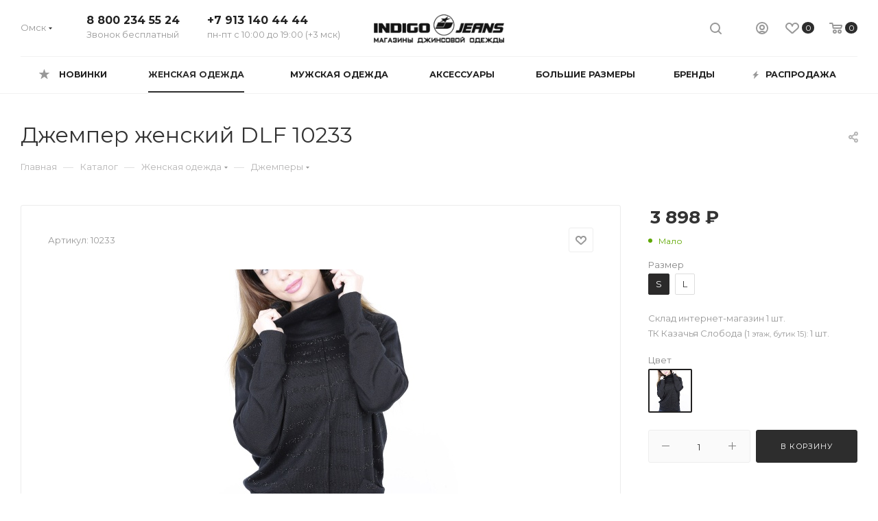

--- FILE ---
content_type: text/html; charset=UTF-8
request_url: https://indigojeans.ru/catalog/woman/dzhempery/54968/
body_size: 48608
content:
<!DOCTYPE html>
<html xmlns="http://www.w3.org/1999/xhtml" xml:lang="ru" lang="ru"  >
<head><link rel="canonical" href="https://indigojeans.ru/catalog/woman/dzhempery/54968/" />
	<title>Джемпер женский DLF 10233 купить за 3898 руб., размер S, L в интернет-магазине Indigo Jeans</title>
	<meta name="viewport" content="initial-scale=1.0, width=device-width" />
	<meta name="HandheldFriendly" content="true" />
	<meta name="yes" content="yes" />
	<meta name="apple-mobile-web-app-status-bar-style" content="black" />
	<meta name="SKYPE_TOOLBAR" content="SKYPE_TOOLBAR_PARSER_COMPATIBLE" />
    	<meta http-equiv="Content-Type" content="text/html; charset=UTF-8" />
<meta name="keywords" content="Джемпер, Джемперы, DLF, Осень-Зима, цвет Черный, 52% вискоза, 28% полиэстер, 20% полиамид" />
<meta name="description" content="Джемпер от DLF выполнен из мягкого, смешанного трикотажа. У модели воротник-хомут; свободный фасон; по низу и на манжетах трикотажные резинки; два боковых кармана; спереди отделка стразами." />
<script data-skip-moving="true">(function(w, d, n) {var cl = "bx-core";var ht = d.documentElement;var htc = ht ? ht.className : undefined;if (htc === undefined || htc.indexOf(cl) !== -1){return;}var ua = n.userAgent;if (/(iPad;)|(iPhone;)/i.test(ua)){cl += " bx-ios";}else if (/Windows/i.test(ua)){cl += ' bx-win';}else if (/Macintosh/i.test(ua)){cl += " bx-mac";}else if (/Linux/i.test(ua) && !/Android/i.test(ua)){cl += " bx-linux";}else if (/Android/i.test(ua)){cl += " bx-android";}cl += (/(ipad|iphone|android|mobile|touch)/i.test(ua) ? " bx-touch" : " bx-no-touch");cl += w.devicePixelRatio && w.devicePixelRatio >= 2? " bx-retina": " bx-no-retina";if (/AppleWebKit/.test(ua)){cl += " bx-chrome";}else if (/Opera/.test(ua)){cl += " bx-opera";}else if (/Firefox/.test(ua)){cl += " bx-firefox";}ht.className = htc ? htc + " " + cl : cl;})(window, document, navigator);</script>

<link href="/bitrix/js/ui/design-tokens/dist/ui.design-tokens.min.css?172164329123463"  rel="stylesheet" />
<link href="/bitrix/js/ui/fonts/opensans/ui.font.opensans.min.css?16806666462320"  rel="stylesheet" />
<link href="/bitrix/js/main/popup/dist/main.popup.bundle.min.css?175506206228056"  rel="stylesheet" />
<link href="/bitrix/cache/css/s1/aspro_max/page_7a572487683fdaeb6fae7ebb0ac0f645/page_7a572487683fdaeb6fae7ebb0ac0f645_v1.css?175506347649190"  rel="stylesheet" />
<link href="/bitrix/cache/css/s1/aspro_max/template_c350db1be48a457b5e517576ec206c13/template_c350db1be48a457b5e517576ec206c13_v1.css?17550634761213340"  data-template-style="true" rel="stylesheet" />


<script type="extension/settings" data-extension="currency.currency-core">{"region":"ru"}</script>


<link rel="preload" href="https://fonts.googleapis.com/css?family=Montserrat:300italic,400italic,500italic,700italic,400,300,500,700subset=latin,cyrillic-ext" as="font" crossorigin>
<link rel="stylesheet" href="https://fonts.googleapis.com/css?family=Montserrat:300italic,400italic,500italic,700italic,400,300,500,700subset=latin,cyrillic-ext">
					<script data-skip-moving="true" src="/bitrix/js/aspro.max/jquery-2.1.3.min.js"></script>
					<script data-skip-moving="true" src="/bitrix/templates/aspro_max/js/speed.min.js?=1622797529"></script>
<link rel="shortcut icon" href="/favicon.ico" type="image/x-icon" />
<link rel="apple-touch-icon" sizes="180x180" href="/upload/CMax/94d/94d5e72b8533dc8c29a1419903ad06e8.png" />
<meta property="og:description" content="Джемпер" />
<meta property="og:image" content="https://indigojeans.ru/upload/iblock/ef0/xwbfrmdn70uxr34qhwcqy0tlxpogd1jv.jpg" />
<link rel="image_src" href="https://indigojeans.ru/upload/iblock/ef0/xwbfrmdn70uxr34qhwcqy0tlxpogd1jv.jpg"  />
<meta property="og:title" content="Джемпер женский DLF 10233 купить за 3898 руб., размер S, L в интернет-магазине Indigo Jeans" />
<meta property="og:type" content="website" />
<meta property="og:url" content="https://indigojeans.ru/catalog/woman/dzhempery/54968/" />

			    <!-- Yandex.Metrika counter -->
    <script data-skip-moving="true">
        (function (d, w, c) {
            (w[c] = w[c] || []).push(function() {
                try {
                    w.yaCounter34078290 = new Ya.Metrika({
                        id:34078290,
                        clickmap:true,
                        trackLinks:true,
                        accurateTrackBounce:true,
                        webvisor:true
                    });
                } catch(e) { }
            });
            var n = d.getElementsByTagName("script")[0],
                s = d.createElement("script"),
                f = function () { n.parentNode.insertBefore(s, n); };
            s.type = "text/javascript";
            s.async = true;
            s.src = "https://mc.yandex.ru/metrika/watch.js";
            if (w.opera == "[object Opera]") {
                d.addEventListener("DOMContentLoaded", f, false);
            } else { f(); }
        })(document, window, "yandex_metrika_callbacks");
    </script>
    <noscript><div><img src="https://mc.yandex.ru/watch/34078290" style="position:absolute; left:-9999px;" alt="" /></div></noscript>
    <!-- /Yandex.Metrika counter -->
</head>
<body class=" site_s1  fill_bg_n catalog-delayed-btn-Y" id="main" data-site="/">
		
	<div id="panel"></div>
	
				<!--'start_frame_cache_basketitems-component-block'-->												<div id="ajax_basket"></div>
					<!--'end_frame_cache_basketitems-component-block'-->				<div class="cd-modal-bg"></div>
		<script data-skip-moving="true">
			var solutionName = 'arMaxOptions';
		</script>
		<script src="/bitrix/templates/aspro_max/js/setTheme.php?site_id=s1&site_dir=/" data-skip-moving="true"></script>
				<div class="wrapper1  header_bglight long_header colored_header basket_normal basket_fill_WHITE side_LEFT block_side_NORMAL catalog_icons_N banner_auto  mheader-v1 header-v3 header-font-lower_N regions_Y title_position_LEFT fill_ footer-v1 front-vindex1 mfixed_Y mfixed_view_scroll_top title-v3 lazy_N with_phones compact-catalog normal-catalog-img landing-normal big-banners-mobile-normal bottom-icons-panel-N compact-breadcrumbs-N catalog-delayed-btn-Y  ">

<div class="mega_fixed_menu">
	<div class="maxwidth-theme">
		<svg class="svg svg-close" width="14" height="14" viewBox="0 0 14 14">
		  <path data-name="Rounded Rectangle 568 copy 16" d="M1009.4,953l5.32,5.315a0.987,0.987,0,0,1,0,1.4,1,1,0,0,1-1.41,0L1008,954.4l-5.32,5.315a0.991,0.991,0,0,1-1.4-1.4L1006.6,953l-5.32-5.315a0.991,0.991,0,0,1,1.4-1.4l5.32,5.315,5.31-5.315a1,1,0,0,1,1.41,0,0.987,0.987,0,0,1,0,1.4Z" transform="translate(-1001 -946)"></path>
		</svg>
		<i class="svg svg-close mask arrow"></i>
		<div class="row">
			<div class="col-md-9">
				<div class="left_menu_block">
					<div class="logo_block flexbox flexbox--row align-items-normal">
						<div class="logo">
							<a href="/"><img src="/upload/CMax/8ba/8ba1a68c30a21917a3337d57785faf5a.png" alt="Indigo Jeans" title="Indigo Jeans" data-src="" /></a>						</div>
						<div class="top-description addr">
							интернет-магазин <br/> одежды и аксессуаров						</div>
					</div>
					<div class="search_block">
						<div class="search_wrap">
							<div class="search-block">
												<div class="search-wrapper">
				<div id="title-search_mega_menu">
					<form action="/catalog/" class="search">
						<div class="search-input-div">
							<input class="search-input" id="title-search-input_mega_menu" type="text" name="q" value="" placeholder="Поиск" size="20" maxlength="50" autocomplete="off" />
						</div>
						<div class="search-button-div">
							<button class="btn btn-search" type="submit" name="s" value="Найти"><i class="svg inline  svg-inline-search2" aria-hidden="true" ><svg class="" width="17" height="17" viewBox="0 0 17 17" aria-hidden="true"><path class="cls-1" d="M16.709,16.719a1,1,0,0,1-1.412,0l-3.256-3.287A7.475,7.475,0,1,1,15,7.5a7.433,7.433,0,0,1-1.549,4.518l3.258,3.289A1,1,0,0,1,16.709,16.719ZM7.5,2A5.5,5.5,0,1,0,13,7.5,5.5,5.5,0,0,0,7.5,2Z"></path></svg></i></button>
							<span class="close-block inline-search-hide"><span class="svg svg-close close-icons"></span></span>
						</div>
					</form>
				</div>
			</div>
								</div>
						</div>
					</div>
										<!-- noindex -->

	<div class="burger_menu_wrapper">
		
			<div class="top_link_wrapper">
				<div class="menu-item dropdown catalog wide_menu   active">
					<div class="wrap">
						<a class="dropdown-toggle" href="/catalog/">
							<div class="link-title color-theme-hover">
																	<i class="svg inline  svg-inline-icon_catalog" aria-hidden="true" ><svg xmlns="http://www.w3.org/2000/svg" width="10" height="10" viewBox="0 0 10 10"><path  data-name="Rounded Rectangle 969 copy 7" class="cls-1" d="M644,76a1,1,0,1,1-1,1A1,1,0,0,1,644,76Zm4,0a1,1,0,1,1-1,1A1,1,0,0,1,648,76Zm4,0a1,1,0,1,1-1,1A1,1,0,0,1,652,76Zm-8,4a1,1,0,1,1-1,1A1,1,0,0,1,644,80Zm4,0a1,1,0,1,1-1,1A1,1,0,0,1,648,80Zm4,0a1,1,0,1,1-1,1A1,1,0,0,1,652,80Zm-8,4a1,1,0,1,1-1,1A1,1,0,0,1,644,84Zm4,0a1,1,0,1,1-1,1A1,1,0,0,1,648,84Zm4,0a1,1,0,1,1-1,1A1,1,0,0,1,652,84Z" transform="translate(-643 -76)"/></svg></i>																Каталог							</div>
						</a>
													<span class="tail"></span>
							<div class="burger-dropdown-menu row">
								<div class="menu-wrapper" >
									
																														<div class="col-md-4 dropdown-submenu active ">
																						<a href="/catalog/woman/" class="color-theme-hover" title="Женская одежда">
												<span class="name option-font-bold">Женская одежда</span>
											</a>
																								<div class="burger-dropdown-menu toggle_menu">
																																									<div class="menu-item   ">
															<a href="/catalog/woman/bolero/" title="Болеро">
																<span class="name color-theme-hover">Болеро</span>
															</a>
																													</div>
																																									<div class="menu-item   ">
															<a href="/catalog/woman/bluzki/" title="Блузки">
																<span class="name color-theme-hover">Блузки</span>
															</a>
																													</div>
																																									<div class="menu-item   ">
															<a href="/catalog/woman/bryuki/" title="Брюки">
																<span class="name color-theme-hover">Брюки</span>
															</a>
																													</div>
																																									<div class="menu-item   ">
															<a href="/catalog/woman/vetrovki/" title="Ветровки">
																<span class="name color-theme-hover">Ветровки</span>
															</a>
																													</div>
																																									<div class="menu-item   ">
															<a href="/catalog/woman/vodolazki/" title="Водолазки">
																<span class="name color-theme-hover">Водолазки</span>
															</a>
																													</div>
																																									<div class="menu-item   ">
															<a href="/catalog/woman/demisezonnye_kurtki/" title="Демисезонные куртки">
																<span class="name color-theme-hover">Демисезонные куртки</span>
															</a>
																													</div>
																																									<div class="menu-item   active">
															<a href="/catalog/woman/dzhempery/" title="Джемперы">
																<span class="name color-theme-hover">Джемперы</span>
															</a>
																													</div>
																																									<div class="menu-item   ">
															<a href="/catalog/woman/dzhinsovye_kurtki/" title="Джинсовые куртки">
																<span class="name color-theme-hover">Джинсовые куртки</span>
															</a>
																													</div>
																																									<div class="menu-item   ">
															<a href="/catalog/woman/dzhinsovye_rubashki/" title="Джинсовые рубашки">
																<span class="name color-theme-hover">Джинсовые рубашки</span>
															</a>
																													</div>
																																									<div class="menu-item   ">
															<a href="/catalog/woman/dzhinsovye_yubki/" title="Джинсовые юбки">
																<span class="name color-theme-hover">Джинсовые юбки</span>
															</a>
																													</div>
																																									<div class="menu-item collapsed  ">
															<a href="/catalog/woman/dzhinsy/" title="Джинсы">
																<span class="name color-theme-hover">Джинсы</span>
															</a>
																													</div>
																																									<div class="menu-item collapsed  ">
															<a href="/catalog/woman/dzhinsy_velvetovye/" title="Джинсы вельветовые">
																<span class="name color-theme-hover">Джинсы вельветовые</span>
															</a>
																													</div>
																																									<div class="menu-item collapsed  ">
															<a href="/catalog/woman/dzhinsy_uteplennye/" title="Джинсы утепленные">
																<span class="name color-theme-hover">Джинсы утепленные</span>
															</a>
																													</div>
																																									<div class="menu-item collapsed  ">
															<a href="/catalog/woman/zhakety/" title="Жакеты">
																<span class="name color-theme-hover">Жакеты</span>
															</a>
																													</div>
																																									<div class="menu-item collapsed  ">
															<a href="/catalog/woman/zhilety/" title="Жилеты">
																<span class="name color-theme-hover">Жилеты</span>
															</a>
																													</div>
																																									<div class="menu-item collapsed  ">
															<a href="/catalog/woman/zimnie_kurtki/" title="Зимние куртки">
																<span class="name color-theme-hover">Зимние куртки</span>
															</a>
																													</div>
																																									<div class="menu-item collapsed  ">
															<a href="/catalog/woman/kapri/" title="Капри">
																<span class="name color-theme-hover">Капри</span>
															</a>
																													</div>
																																									<div class="menu-item collapsed  ">
															<a href="/catalog/woman/kardigany/" title="Кардиганы">
																<span class="name color-theme-hover">Кардиганы</span>
															</a>
																													</div>
																																									<div class="menu-item collapsed  ">
															<a href="/catalog/woman/kombinezony/" title="Комбинезоны">
																<span class="name color-theme-hover">Комбинезоны</span>
															</a>
																													</div>
																																									<div class="menu-item collapsed  ">
															<a href="/catalog/woman/longslivy/" title="Лонгсливы">
																<span class="name color-theme-hover">Лонгсливы</span>
															</a>
																													</div>
																																									<div class="menu-item collapsed  ">
															<a href="/catalog/woman/mayki/" title="Майки">
																<span class="name color-theme-hover">Майки</span>
															</a>
																													</div>
																																									<div class="menu-item collapsed  ">
															<a href="/catalog/woman/palto/" title="Пальто">
																<span class="name color-theme-hover">Пальто</span>
															</a>
																													</div>
																																									<div class="menu-item collapsed  ">
															<a href="/catalog/woman/pidzhaki/" title="Пиджаки">
																<span class="name color-theme-hover">Пиджаки</span>
															</a>
																													</div>
																																									<div class="menu-item collapsed  ">
															<a href="/catalog/woman/platya/" title="Платья">
																<span class="name color-theme-hover">Платья</span>
															</a>
																													</div>
																																									<div class="menu-item collapsed  ">
															<a href="/catalog/woman/plashchi/" title="Плащи">
																<span class="name color-theme-hover">Плащи</span>
															</a>
																													</div>
																																									<div class="menu-item collapsed  ">
															<a href="/catalog/woman/polo/" title="Поло">
																<span class="name color-theme-hover">Поло</span>
															</a>
																													</div>
																																									<div class="menu-item collapsed  ">
															<a href="/catalog/woman/rubashki/" title="Рубашки">
																<span class="name color-theme-hover">Рубашки</span>
															</a>
																													</div>
																																									<div class="menu-item collapsed  ">
															<a href="/catalog/woman/rubashki_velvetovye/" title="Рубашки вельветовые">
																<span class="name color-theme-hover">Рубашки вельветовые</span>
															</a>
																													</div>
																																									<div class="menu-item collapsed  ">
															<a href="/catalog/woman/svitery/" title="Свитеры">
																<span class="name color-theme-hover">Свитеры</span>
															</a>
																													</div>
																																									<div class="menu-item collapsed  ">
															<a href="/catalog/woman/svitshoty/" title="Свитшоты">
																<span class="name color-theme-hover">Свитшоты</span>
															</a>
																													</div>
																																									<div class="menu-item collapsed  ">
															<a href="/catalog/woman/sportivnye_kostyumy/" title="Спортивные костюмы">
																<span class="name color-theme-hover">Спортивные костюмы</span>
															</a>
																													</div>
																																									<div class="menu-item collapsed  ">
															<a href="/catalog/woman/sportivnye_bryuki/" title="Спортивные брюки">
																<span class="name color-theme-hover">Спортивные брюки</span>
															</a>
																													</div>
																																									<div class="menu-item collapsed  ">
															<a href="/catalog/woman/tvinset/" title="Твинсет">
																<span class="name color-theme-hover">Твинсет</span>
															</a>
																													</div>
																																									<div class="menu-item collapsed  ">
															<a href="/catalog/woman/tolstovki/" title="Толстовки">
																<span class="name color-theme-hover">Толстовки</span>
															</a>
																													</div>
																																									<div class="menu-item collapsed  ">
															<a href="/catalog/woman/topy/" title="Топы">
																<span class="name color-theme-hover">Топы</span>
															</a>
																													</div>
																																									<div class="menu-item collapsed  ">
															<a href="/catalog/woman/tuniki/" title="Туники">
																<span class="name color-theme-hover">Туники</span>
															</a>
																													</div>
																																									<div class="menu-item collapsed  ">
															<a href="/catalog/woman/futbolki/" title="Футболки">
																<span class="name color-theme-hover">Футболки</span>
															</a>
																													</div>
																																									<div class="menu-item collapsed  ">
															<a href="/catalog/woman/khudi/" title="Худи">
																<span class="name color-theme-hover">Худи</span>
															</a>
																													</div>
																																									<div class="menu-item collapsed  ">
															<a href="/catalog/woman/shorty/" title="Шорты">
																<span class="name color-theme-hover">Шорты</span>
															</a>
																													</div>
																																									<div class="menu-item collapsed  ">
															<a href="/catalog/woman/yubki/" title="Юбки">
																<span class="name color-theme-hover">Юбки</span>
															</a>
																													</div>
																									</div>
																					</div>
									
																														<div class="col-md-4 dropdown-submenu  ">
																						<a href="/catalog/man/" class="color-theme-hover" title="Мужская одежда">
												<span class="name option-font-bold">Мужская одежда</span>
											</a>
																								<div class="burger-dropdown-menu toggle_menu">
																																									<div class="menu-item   ">
															<a href="/catalog/man/bryuki_man/" title="Брюки">
																<span class="name color-theme-hover">Брюки</span>
															</a>
																													</div>
																																									<div class="menu-item   ">
															<a href="/catalog/man/vetrovki_man/" title="Ветровки">
																<span class="name color-theme-hover">Ветровки</span>
															</a>
																													</div>
																																									<div class="menu-item   ">
															<a href="/catalog/man/vodolazki_man/" title="Водолазки">
																<span class="name color-theme-hover">Водолазки</span>
															</a>
																													</div>
																																									<div class="menu-item   ">
															<a href="/catalog/man/demisezonnye_kurtki_man/" title="Демисезонные куртки">
																<span class="name color-theme-hover">Демисезонные куртки</span>
															</a>
																													</div>
																																									<div class="menu-item   ">
															<a href="/catalog/man/dzhempery_man/" title="Джемперы">
																<span class="name color-theme-hover">Джемперы</span>
															</a>
																													</div>
																																									<div class="menu-item   ">
															<a href="/catalog/man/dzhinsovye_kurtki_man/" title="Джинсовые куртки">
																<span class="name color-theme-hover">Джинсовые куртки</span>
															</a>
																													</div>
																																									<div class="menu-item   ">
															<a href="/catalog/man/dzhinsovye_rubashki_1/" title="Джинсовые рубашки">
																<span class="name color-theme-hover">Джинсовые рубашки</span>
															</a>
																													</div>
																																									<div class="menu-item   ">
															<a href="/catalog/man/dzhinsy_man/" title="Джинсы">
																<span class="name color-theme-hover">Джинсы</span>
															</a>
																													</div>
																																									<div class="menu-item   ">
															<a href="/catalog/man/dzhinsy_velvetovye_1/" title="Джинсы вельветовые">
																<span class="name color-theme-hover">Джинсы вельветовые</span>
															</a>
																													</div>
																																									<div class="menu-item   ">
															<a href="/catalog/man/dzhinsy_uteplennye_1/" title="Джинсы утепленные">
																<span class="name color-theme-hover">Джинсы утепленные</span>
															</a>
																													</div>
																																									<div class="menu-item collapsed  ">
															<a href="/catalog/man/zhilety_man/" title="Жилеты">
																<span class="name color-theme-hover">Жилеты</span>
															</a>
																													</div>
																																									<div class="menu-item collapsed  ">
															<a href="/catalog/man/zimnie_kurtki_man/" title="Зимние куртки">
																<span class="name color-theme-hover">Зимние куртки</span>
															</a>
																													</div>
																																									<div class="menu-item collapsed  ">
															<a href="/catalog/man/kardigany_man/" title="Кардиганы">
																<span class="name color-theme-hover">Кардиганы</span>
															</a>
																													</div>
																																									<div class="menu-item collapsed  ">
															<a href="/catalog/man/longslivy_man/" title="Лонгсливы">
																<span class="name color-theme-hover">Лонгсливы</span>
															</a>
																													</div>
																																									<div class="menu-item collapsed  ">
															<a href="/catalog/man/mayki_man/" title="Майки">
																<span class="name color-theme-hover">Майки</span>
															</a>
																													</div>
																																									<div class="menu-item collapsed  ">
															<a href="/catalog/man/palto_man/" title="Пальто">
																<span class="name color-theme-hover">Пальто</span>
															</a>
																													</div>
																																									<div class="menu-item collapsed  ">
															<a href="/catalog/man/pidzhaki_man/" title="Пиджаки">
																<span class="name color-theme-hover">Пиджаки</span>
															</a>
																													</div>
																																									<div class="menu-item collapsed  ">
															<a href="/catalog/man/polo_man/" title="Поло">
																<span class="name color-theme-hover">Поло</span>
															</a>
																													</div>
																																									<div class="menu-item collapsed  ">
															<a href="/catalog/man/rubashki_man/" title="Рубашки">
																<span class="name color-theme-hover">Рубашки</span>
															</a>
																													</div>
																																									<div class="menu-item collapsed  ">
															<a href="/catalog/man/svitery_man/" title="Свитеры">
																<span class="name color-theme-hover">Свитеры</span>
															</a>
																													</div>
																																									<div class="menu-item collapsed  ">
															<a href="/catalog/man/svitshoty_man/" title="Свитшоты">
																<span class="name color-theme-hover">Свитшоты</span>
															</a>
																													</div>
																																									<div class="menu-item collapsed  ">
															<a href="/catalog/man/sportivnye_kostyumy/" title="Спортивные костюмы">
																<span class="name color-theme-hover">Спортивные костюмы</span>
															</a>
																													</div>
																																									<div class="menu-item collapsed  ">
															<a href="/catalog/man/sportivnye_bryuki_1/" title="Спортивные брюки">
																<span class="name color-theme-hover">Спортивные брюки</span>
															</a>
																													</div>
																																									<div class="menu-item collapsed  ">
															<a href="/catalog/man/tolstovki_man/" title="Толстовки">
																<span class="name color-theme-hover">Толстовки</span>
															</a>
																													</div>
																																									<div class="menu-item collapsed  ">
															<a href="/catalog/man/futbolki_man/" title="Футболки">
																<span class="name color-theme-hover">Футболки</span>
															</a>
																													</div>
																																									<div class="menu-item collapsed  ">
															<a href="/catalog/man/khudi_man/" title="Худи">
																<span class="name color-theme-hover">Худи</span>
															</a>
																													</div>
																																									<div class="menu-item collapsed  ">
															<a href="/catalog/man/shorty_man/" title="Шорты">
																<span class="name color-theme-hover">Шорты</span>
															</a>
																													</div>
																									</div>
																					</div>
									
																														<div class="col-md-4 dropdown-submenu  ">
																						<a href="/catalog/accessories/" class="color-theme-hover" title="Аксессуары">
												<span class="name option-font-bold">Аксессуары</span>
											</a>
																								<div class="burger-dropdown-menu toggle_menu">
																																									<div class="menu-item   ">
															<a href="/catalog/accessories/remni/" title="Ремни">
																<span class="name color-theme-hover">Ремни</span>
															</a>
																													</div>
																																									<div class="menu-item   ">
															<a href="/catalog/accessories/sumki/" title="Сумки">
																<span class="name color-theme-hover">Сумки</span>
															</a>
																													</div>
																																									<div class="menu-item   ">
															<a href="/catalog/accessories/ukrasheniya/" title="Украшения">
																<span class="name color-theme-hover">Украшения</span>
															</a>
																													</div>
																																									<div class="menu-item   ">
															<a href="/catalog/accessories/shapki/" title="Шапки">
																<span class="name color-theme-hover">Шапки</span>
															</a>
																													</div>
																																									<div class="menu-item   ">
															<a href="/catalog/accessories/sharfy/" title="Шарфы">
																<span class="name color-theme-hover">Шарфы</span>
															</a>
																													</div>
																									</div>
																					</div>
																	</div>
							</div>
											</div>
				</div>
			</div>
					
		<div class="bottom_links_wrapper row">
								<div class="menu-item col-md-4 unvisible dropdown   ">
					<div class="wrap">
						<a class="dropdown-toggle" href="/new/">
							<div class="link-title color-theme-hover">
																Новинки							</div>
						</a>
													<span class="tail"></span>
							<div class="burger-dropdown-menu">
								<div class="menu-wrapper" >
									
																														<div class="dropdown-submenu  ">
																						<a href="/new/woman/" class="color-theme-hover" title="Женская одежда">
												<span class="name option-font-bold">Женская одежда</span>
											</a>
																								<div class="burger-dropdown-menu with_padding toggle_menu">
																																									<div class="menu-item   ">
															<a href="/new/woman/dzhinsovye_kurtki/" title="Джинсовые куртки">
																<span class="name color-theme-hover">Джинсовые куртки</span>
															</a>
																													</div>
																																									<div class="menu-item   ">
															<a href="/new/woman/dzhinsovye_rubashki/" title="Джинсовые рубашки">
																<span class="name color-theme-hover">Джинсовые рубашки</span>
															</a>
																													</div>
																																									<div class="menu-item   ">
															<a href="/new/woman/dzhinsy/" title="Джинсы">
																<span class="name color-theme-hover">Джинсы</span>
															</a>
																													</div>
																																									<div class="menu-item   ">
															<a href="/new/woman/dzhinsy_velvetovye/" title="Джинсы вельветовые">
																<span class="name color-theme-hover">Джинсы вельветовые</span>
															</a>
																													</div>
																																									<div class="menu-item   ">
															<a href="/new/woman/pidzhaki/" title="Пиджаки">
																<span class="name color-theme-hover">Пиджаки</span>
															</a>
																													</div>
																																									<div class="menu-item   ">
															<a href="/new/woman/svitshoty/" title="Свитшоты">
																<span class="name color-theme-hover">Свитшоты</span>
															</a>
																													</div>
																																									<div class="menu-item   ">
															<a href="/new/woman/sportivnye_kostyumy/" title="Спортивные костюмы">
																<span class="name color-theme-hover">Спортивные костюмы</span>
															</a>
																													</div>
																																									<div class="menu-item   ">
															<a href="/new/woman/sportivnye_bryuki/" title="Спортивные брюки">
																<span class="name color-theme-hover">Спортивные брюки</span>
															</a>
																													</div>
																																									<div class="menu-item   ">
															<a href="/new/woman/tolstovki/" title="Толстовки">
																<span class="name color-theme-hover">Толстовки</span>
															</a>
																													</div>
																																									<div class="menu-item   ">
															<a href="/new/woman/khudi/" title="Худи">
																<span class="name color-theme-hover">Худи</span>
															</a>
																													</div>
																									</div>
																					</div>
									
																														<div class="dropdown-submenu  ">
																						<a href="/new/man/" class="color-theme-hover" title="Мужская одежда">
												<span class="name option-font-bold">Мужская одежда</span>
											</a>
																								<div class="burger-dropdown-menu with_padding toggle_menu">
																																									<div class="menu-item   ">
															<a href="/new/man/dzhinsovye_kurtki_man/" title="Джинсовые куртки">
																<span class="name color-theme-hover">Джинсовые куртки</span>
															</a>
																													</div>
																																									<div class="menu-item   ">
															<a href="/new/man/dzhinsovye_rubashki_1/" title="Джинсовые рубашки">
																<span class="name color-theme-hover">Джинсовые рубашки</span>
															</a>
																													</div>
																																									<div class="menu-item   ">
															<a href="/new/man/dzhinsy_man/" title="Джинсы">
																<span class="name color-theme-hover">Джинсы</span>
															</a>
																													</div>
																																									<div class="menu-item   ">
															<a href="/new/man/dzhinsy_velvetovye_1/" title="Джинсы вельветовые">
																<span class="name color-theme-hover">Джинсы вельветовые</span>
															</a>
																													</div>
																									</div>
																					</div>
									
																														<div class="dropdown-submenu  ">
																						<a href="/new/accessories/" class="color-theme-hover" title="Аксессуары">
												<span class="name option-font-bold">Аксессуары</span>
											</a>
																								<div class="burger-dropdown-menu with_padding toggle_menu">
																																									<div class="menu-item   ">
															<a href="/new/accessories/remni/" title="Ремни">
																<span class="name color-theme-hover">Ремни</span>
															</a>
																													</div>
																									</div>
																					</div>
																	</div>
							</div>
											</div>
				</div>
								<div class="menu-item col-md-4 unvisible dropdown   ">
					<div class="wrap">
						<a class="dropdown-toggle" href="/large-size/">
							<div class="link-title color-theme-hover">
																Большие размеры							</div>
						</a>
													<span class="tail"></span>
							<div class="burger-dropdown-menu">
								<div class="menu-wrapper" >
									
																														<div class="dropdown-submenu  ">
																						<a href="/large-size/woman/" class="color-theme-hover" title="Женская одежда">
												<span class="name option-font-bold">Женская одежда</span>
											</a>
																								<div class="burger-dropdown-menu with_padding toggle_menu">
																																									<div class="menu-item   ">
															<a href="/large-size/woman/bluzki/" title="Блузки">
																<span class="name color-theme-hover">Блузки</span>
															</a>
																													</div>
																																									<div class="menu-item   ">
															<a href="/large-size/woman/bryuki/" title="Брюки">
																<span class="name color-theme-hover">Брюки</span>
															</a>
																													</div>
																																									<div class="menu-item   ">
															<a href="/large-size/woman/dzhempery/" title="Джемперы">
																<span class="name color-theme-hover">Джемперы</span>
															</a>
																													</div>
																																									<div class="menu-item   ">
															<a href="/large-size/woman/dzhinsovye_kurtki/" title="Джинсовые куртки">
																<span class="name color-theme-hover">Джинсовые куртки</span>
															</a>
																													</div>
																																									<div class="menu-item   ">
															<a href="/large-size/woman/dzhinsovye_rubashki/" title="Джинсовые рубашки">
																<span class="name color-theme-hover">Джинсовые рубашки</span>
															</a>
																													</div>
																																									<div class="menu-item   ">
															<a href="/large-size/woman/dzhinsovye_yubki/" title="Джинсовые юбки">
																<span class="name color-theme-hover">Джинсовые юбки</span>
															</a>
																													</div>
																																									<div class="menu-item   ">
															<a href="/large-size/woman/dzhinsy/" title="Джинсы">
																<span class="name color-theme-hover">Джинсы</span>
															</a>
																													</div>
																																									<div class="menu-item   ">
															<a href="/large-size/woman/dzhinsy_velvetovye/" title="Джинсы вельветовые">
																<span class="name color-theme-hover">Джинсы вельветовые</span>
															</a>
																													</div>
																																									<div class="menu-item   ">
															<a href="/large-size/woman/dzhinsy_uteplennye/" title="Джинсы утепленные">
																<span class="name color-theme-hover">Джинсы утепленные</span>
															</a>
																													</div>
																																									<div class="menu-item   ">
															<a href="/large-size/woman/zhilety/" title="Жилеты">
																<span class="name color-theme-hover">Жилеты</span>
															</a>
																													</div>
																																									<div class="menu-item collapsed  ">
															<a href="/large-size/woman/kapri/" title="Капри">
																<span class="name color-theme-hover">Капри</span>
															</a>
																													</div>
																																									<div class="menu-item collapsed  ">
															<a href="/large-size/woman/mayki/" title="Майки">
																<span class="name color-theme-hover">Майки</span>
															</a>
																													</div>
																																									<div class="menu-item collapsed  ">
															<a href="/large-size/woman/rubashki/" title="Рубашки">
																<span class="name color-theme-hover">Рубашки</span>
															</a>
																													</div>
																																									<div class="menu-item collapsed  ">
															<a href="/large-size/woman/sportivnye_kostyumy/" title="Спортивные костюмы">
																<span class="name color-theme-hover">Спортивные костюмы</span>
															</a>
																													</div>
																																									<div class="menu-item collapsed  ">
															<a href="/large-size/woman/futbolki/" title="Футболки">
																<span class="name color-theme-hover">Футболки</span>
															</a>
																													</div>
																																									<div class="menu-item collapsed  ">
															<a href="/large-size/woman/shorty/" title="Шорты">
																<span class="name color-theme-hover">Шорты</span>
															</a>
																													</div>
																									</div>
																					</div>
									
																														<div class="dropdown-submenu  ">
																						<a href="/large-size/man/" class="color-theme-hover" title="Мужская одежда">
												<span class="name option-font-bold">Мужская одежда</span>
											</a>
																								<div class="burger-dropdown-menu with_padding toggle_menu">
																																									<div class="menu-item   ">
															<a href="/large-size/man/bryuki_man/" title="Брюки">
																<span class="name color-theme-hover">Брюки</span>
															</a>
																													</div>
																																									<div class="menu-item   ">
															<a href="/large-size/man/vetrovki_man/" title="Ветровки">
																<span class="name color-theme-hover">Ветровки</span>
															</a>
																													</div>
																																									<div class="menu-item   ">
															<a href="/large-size/man/vodolazki_man/" title="Водолазки">
																<span class="name color-theme-hover">Водолазки</span>
															</a>
																													</div>
																																									<div class="menu-item   ">
															<a href="/large-size/man/demisezonnye_kurtki_man/" title="Демисезонные куртки">
																<span class="name color-theme-hover">Демисезонные куртки</span>
															</a>
																													</div>
																																									<div class="menu-item   ">
															<a href="/large-size/man/dzhempery_man/" title="Джемперы">
																<span class="name color-theme-hover">Джемперы</span>
															</a>
																													</div>
																																									<div class="menu-item   ">
															<a href="/large-size/man/dzhinsovye_kurtki_man/" title="Джинсовые куртки">
																<span class="name color-theme-hover">Джинсовые куртки</span>
															</a>
																													</div>
																																									<div class="menu-item   ">
															<a href="/large-size/man/dzhinsovye_rubashki_1/" title="Джинсовые рубашки">
																<span class="name color-theme-hover">Джинсовые рубашки</span>
															</a>
																													</div>
																																									<div class="menu-item   ">
															<a href="/large-size/man/dzhinsy_man/" title="Джинсы">
																<span class="name color-theme-hover">Джинсы</span>
															</a>
																													</div>
																																									<div class="menu-item   ">
															<a href="/large-size/man/dzhinsy_velvetovye_1/" title="Джинсы вельветовые">
																<span class="name color-theme-hover">Джинсы вельветовые</span>
															</a>
																													</div>
																																									<div class="menu-item   ">
															<a href="/large-size/man/dzhinsy_uteplennye_1/" title="Джинсы утепленные">
																<span class="name color-theme-hover">Джинсы утепленные</span>
															</a>
																													</div>
																																									<div class="menu-item collapsed  ">
															<a href="/large-size/man/zhilety_man/" title="Жилеты">
																<span class="name color-theme-hover">Жилеты</span>
															</a>
																													</div>
																																									<div class="menu-item collapsed  ">
															<a href="/large-size/man/zimnie_kurtki_man/" title="Зимние куртки">
																<span class="name color-theme-hover">Зимние куртки</span>
															</a>
																													</div>
																																									<div class="menu-item collapsed  ">
															<a href="/large-size/man/kardigany_man/" title="Кардиганы">
																<span class="name color-theme-hover">Кардиганы</span>
															</a>
																													</div>
																																									<div class="menu-item collapsed  ">
															<a href="/large-size/man/longslivy_man/" title="Лонгсливы">
																<span class="name color-theme-hover">Лонгсливы</span>
															</a>
																													</div>
																																									<div class="menu-item collapsed  ">
															<a href="/large-size/man/pidzhaki_man/" title="Пиджаки">
																<span class="name color-theme-hover">Пиджаки</span>
															</a>
																													</div>
																																									<div class="menu-item collapsed  ">
															<a href="/large-size/man/polo_man/" title="Поло">
																<span class="name color-theme-hover">Поло</span>
															</a>
																													</div>
																																									<div class="menu-item collapsed  ">
															<a href="/large-size/man/rubashki_man/" title="Рубашки">
																<span class="name color-theme-hover">Рубашки</span>
															</a>
																													</div>
																																									<div class="menu-item collapsed  ">
															<a href="/large-size/man/svitshoty_man/" title="Свитшоты">
																<span class="name color-theme-hover">Свитшоты</span>
															</a>
																													</div>
																																									<div class="menu-item collapsed  ">
															<a href="/large-size/man/futbolki_man/" title="Футболки">
																<span class="name color-theme-hover">Футболки</span>
															</a>
																													</div>
																																									<div class="menu-item collapsed  ">
															<a href="/large-size/man/shorty_man/" title="Шорты">
																<span class="name color-theme-hover">Шорты</span>
															</a>
																													</div>
																									</div>
																					</div>
																	</div>
							</div>
											</div>
				</div>
								<div class="menu-item col-md-4 unvisible dropdown   ">
					<div class="wrap">
						<a class="dropdown-toggle" href="/sale/">
							<div class="link-title color-theme-hover">
																	<i class="svg inline  svg-inline-icon_discount" aria-hidden="true" ><svg xmlns="http://www.w3.org/2000/svg" width="9" height="12" viewBox="0 0 9 12"><path  data-name="Shape 943 copy 12" class="cls-1" d="M710,75l-7,7h3l-1,5,7-7h-3Z" transform="translate(-703 -75)"/></svg></i>																Распродажа							</div>
						</a>
													<span class="tail"></span>
							<div class="burger-dropdown-menu">
								<div class="menu-wrapper" >
									
																														<div class="dropdown-submenu  ">
																						<a href="/sale/woman/" class="color-theme-hover" title="Женская одежда">
												<span class="name option-font-bold">Женская одежда</span>
											</a>
																								<div class="burger-dropdown-menu with_padding toggle_menu">
																																									<div class="menu-item   ">
															<a href="/sale/woman/bolero/" title="Болеро">
																<span class="name color-theme-hover">Болеро</span>
															</a>
																													</div>
																																									<div class="menu-item   ">
															<a href="/sale/woman/bluzki/" title="Блузки">
																<span class="name color-theme-hover">Блузки</span>
															</a>
																													</div>
																																									<div class="menu-item   ">
															<a href="/sale/woman/bryuki/" title="Брюки">
																<span class="name color-theme-hover">Брюки</span>
															</a>
																													</div>
																																									<div class="menu-item   ">
															<a href="/sale/woman/vetrovki/" title="Ветровки">
																<span class="name color-theme-hover">Ветровки</span>
															</a>
																													</div>
																																									<div class="menu-item   ">
															<a href="/sale/woman/vodolazki/" title="Водолазки">
																<span class="name color-theme-hover">Водолазки</span>
															</a>
																													</div>
																																									<div class="menu-item   ">
															<a href="/sale/woman/demisezonnye_kurtki/" title="Демисезонные куртки">
																<span class="name color-theme-hover">Демисезонные куртки</span>
															</a>
																													</div>
																																									<div class="menu-item   ">
															<a href="/sale/woman/dzhempery/" title="Джемперы">
																<span class="name color-theme-hover">Джемперы</span>
															</a>
																													</div>
																																									<div class="menu-item   ">
															<a href="/sale/woman/dzhinsovye_kurtki/" title="Джинсовые куртки">
																<span class="name color-theme-hover">Джинсовые куртки</span>
															</a>
																													</div>
																																									<div class="menu-item   ">
															<a href="/sale/woman/dzhinsovye_rubashki/" title="Джинсовые рубашки">
																<span class="name color-theme-hover">Джинсовые рубашки</span>
															</a>
																													</div>
																																									<div class="menu-item   ">
															<a href="/sale/woman/dzhinsovye_yubki/" title="Джинсовые юбки">
																<span class="name color-theme-hover">Джинсовые юбки</span>
															</a>
																													</div>
																																									<div class="menu-item collapsed  ">
															<a href="/sale/woman/dzhinsy/" title="Джинсы">
																<span class="name color-theme-hover">Джинсы</span>
															</a>
																													</div>
																																									<div class="menu-item collapsed  ">
															<a href="/sale/woman/dzhinsy_velvetovye/" title="Джинсы вельветовые">
																<span class="name color-theme-hover">Джинсы вельветовые</span>
															</a>
																													</div>
																																									<div class="menu-item collapsed  ">
															<a href="/sale/woman/dzhinsy_uteplennye/" title="Джинсы утепленные">
																<span class="name color-theme-hover">Джинсы утепленные</span>
															</a>
																													</div>
																																									<div class="menu-item collapsed  ">
															<a href="/sale/woman/zhakety/" title="Жакеты">
																<span class="name color-theme-hover">Жакеты</span>
															</a>
																													</div>
																																									<div class="menu-item collapsed  ">
															<a href="/sale/woman/zhilety/" title="Жилеты">
																<span class="name color-theme-hover">Жилеты</span>
															</a>
																													</div>
																																									<div class="menu-item collapsed  ">
															<a href="/sale/woman/zimnie_kurtki/" title="Зимние куртки">
																<span class="name color-theme-hover">Зимние куртки</span>
															</a>
																													</div>
																																									<div class="menu-item collapsed  ">
															<a href="/sale/woman/kapri/" title="Капри">
																<span class="name color-theme-hover">Капри</span>
															</a>
																													</div>
																																									<div class="menu-item collapsed  ">
															<a href="/sale/woman/kardigany/" title="Кардиганы">
																<span class="name color-theme-hover">Кардиганы</span>
															</a>
																													</div>
																																									<div class="menu-item collapsed  ">
															<a href="/sale/woman/kombinezony/" title="Комбинезоны">
																<span class="name color-theme-hover">Комбинезоны</span>
															</a>
																													</div>
																																									<div class="menu-item collapsed  ">
															<a href="/sale/woman/longslivy/" title="Лонгсливы">
																<span class="name color-theme-hover">Лонгсливы</span>
															</a>
																													</div>
																																									<div class="menu-item collapsed  ">
															<a href="/sale/woman/mayki/" title="Майки">
																<span class="name color-theme-hover">Майки</span>
															</a>
																													</div>
																																									<div class="menu-item collapsed  ">
															<a href="/sale/woman/palto/" title="Пальто">
																<span class="name color-theme-hover">Пальто</span>
															</a>
																													</div>
																																									<div class="menu-item collapsed  ">
															<a href="/sale/woman/pidzhaki/" title="Пиджаки">
																<span class="name color-theme-hover">Пиджаки</span>
															</a>
																													</div>
																																									<div class="menu-item collapsed  ">
															<a href="/sale/woman/platya/" title="Платья">
																<span class="name color-theme-hover">Платья</span>
															</a>
																													</div>
																																									<div class="menu-item collapsed  ">
															<a href="/sale/woman/plashchi/" title="Плащи">
																<span class="name color-theme-hover">Плащи</span>
															</a>
																													</div>
																																									<div class="menu-item collapsed  ">
															<a href="/sale/woman/polo/" title="Поло">
																<span class="name color-theme-hover">Поло</span>
															</a>
																													</div>
																																									<div class="menu-item collapsed  ">
															<a href="/sale/woman/rubashki/" title="Рубашки">
																<span class="name color-theme-hover">Рубашки</span>
															</a>
																													</div>
																																									<div class="menu-item collapsed  ">
															<a href="/sale/woman/rubashki_velvetovye/" title="Рубашки вельветовые">
																<span class="name color-theme-hover">Рубашки вельветовые</span>
															</a>
																													</div>
																																									<div class="menu-item collapsed  ">
															<a href="/sale/woman/svitery/" title="Свитеры">
																<span class="name color-theme-hover">Свитеры</span>
															</a>
																													</div>
																																									<div class="menu-item collapsed  ">
															<a href="/sale/woman/svitshoty/" title="Свитшоты">
																<span class="name color-theme-hover">Свитшоты</span>
															</a>
																													</div>
																																									<div class="menu-item collapsed  ">
															<a href="/sale/woman/sportivnye_kostyumy/" title="Спортивные костюмы">
																<span class="name color-theme-hover">Спортивные костюмы</span>
															</a>
																													</div>
																																									<div class="menu-item collapsed  ">
															<a href="/sale/woman/tvinset/" title="Твинсет">
																<span class="name color-theme-hover">Твинсет</span>
															</a>
																													</div>
																																									<div class="menu-item collapsed  ">
															<a href="/sale/woman/tolstovki/" title="Толстовки">
																<span class="name color-theme-hover">Толстовки</span>
															</a>
																													</div>
																																									<div class="menu-item collapsed  ">
															<a href="/sale/woman/topy/" title="Топы">
																<span class="name color-theme-hover">Топы</span>
															</a>
																													</div>
																																									<div class="menu-item collapsed  ">
															<a href="/sale/woman/tuniki/" title="Туники">
																<span class="name color-theme-hover">Туники</span>
															</a>
																													</div>
																																									<div class="menu-item collapsed  ">
															<a href="/sale/woman/futbolki/" title="Футболки">
																<span class="name color-theme-hover">Футболки</span>
															</a>
																													</div>
																																									<div class="menu-item collapsed  ">
															<a href="/sale/woman/khudi/" title="Худи">
																<span class="name color-theme-hover">Худи</span>
															</a>
																													</div>
																																									<div class="menu-item collapsed  ">
															<a href="/sale/woman/shorty/" title="Шорты">
																<span class="name color-theme-hover">Шорты</span>
															</a>
																													</div>
																																									<div class="menu-item collapsed  ">
															<a href="/sale/woman/yubki/" title="Юбки">
																<span class="name color-theme-hover">Юбки</span>
															</a>
																													</div>
																									</div>
																					</div>
									
																														<div class="dropdown-submenu  ">
																						<a href="/sale/man/" class="color-theme-hover" title="Мужская одежда">
												<span class="name option-font-bold">Мужская одежда</span>
											</a>
																								<div class="burger-dropdown-menu with_padding toggle_menu">
																																									<div class="menu-item   ">
															<a href="/sale/man/bryuki_man/" title="Брюки">
																<span class="name color-theme-hover">Брюки</span>
															</a>
																													</div>
																																									<div class="menu-item   ">
															<a href="/sale/man/vetrovki_man/" title="Ветровки">
																<span class="name color-theme-hover">Ветровки</span>
															</a>
																													</div>
																																									<div class="menu-item   ">
															<a href="/sale/man/vodolazki_man/" title="Водолазки">
																<span class="name color-theme-hover">Водолазки</span>
															</a>
																													</div>
																																									<div class="menu-item   ">
															<a href="/sale/man/demisezonnye_kurtki_man/" title="Демисезонные куртки">
																<span class="name color-theme-hover">Демисезонные куртки</span>
															</a>
																													</div>
																																									<div class="menu-item   ">
															<a href="/sale/man/dzhempery_man/" title="Джемперы">
																<span class="name color-theme-hover">Джемперы</span>
															</a>
																													</div>
																																									<div class="menu-item   ">
															<a href="/sale/man/dzhinsovye_kurtki_man/" title="Джинсовые куртки">
																<span class="name color-theme-hover">Джинсовые куртки</span>
															</a>
																													</div>
																																									<div class="menu-item   ">
															<a href="/sale/man/dzhinsy_man/" title="Джинсы">
																<span class="name color-theme-hover">Джинсы</span>
															</a>
																													</div>
																																									<div class="menu-item   ">
															<a href="/sale/man/dzhinsy_velvetovye_1/" title="Джинсы вельветовые">
																<span class="name color-theme-hover">Джинсы вельветовые</span>
															</a>
																													</div>
																																									<div class="menu-item   ">
															<a href="/sale/man/dzhinsy_uteplennye_1/" title="Джинсы утепленные">
																<span class="name color-theme-hover">Джинсы утепленные</span>
															</a>
																													</div>
																																									<div class="menu-item   ">
															<a href="/sale/man/zhilety_man/" title="Жилеты">
																<span class="name color-theme-hover">Жилеты</span>
															</a>
																													</div>
																																									<div class="menu-item collapsed  ">
															<a href="/sale/man/zimnie_kurtki_man/" title="Зимние куртки">
																<span class="name color-theme-hover">Зимние куртки</span>
															</a>
																													</div>
																																									<div class="menu-item collapsed  ">
															<a href="/sale/man/kardigany_man/" title="Кардиганы">
																<span class="name color-theme-hover">Кардиганы</span>
															</a>
																													</div>
																																									<div class="menu-item collapsed  ">
															<a href="/sale/man/longslivy_man/" title="Лонгсливы">
																<span class="name color-theme-hover">Лонгсливы</span>
															</a>
																													</div>
																																									<div class="menu-item collapsed  ">
															<a href="/sale/man/mayki_man/" title="Майки">
																<span class="name color-theme-hover">Майки</span>
															</a>
																													</div>
																																									<div class="menu-item collapsed  ">
															<a href="/sale/man/palto_man/" title="Пальто">
																<span class="name color-theme-hover">Пальто</span>
															</a>
																													</div>
																																									<div class="menu-item collapsed  ">
															<a href="/sale/man/pidzhaki_man/" title="Пиджаки">
																<span class="name color-theme-hover">Пиджаки</span>
															</a>
																													</div>
																																									<div class="menu-item collapsed  ">
															<a href="/sale/man/polo_man/" title="Поло">
																<span class="name color-theme-hover">Поло</span>
															</a>
																													</div>
																																									<div class="menu-item collapsed  ">
															<a href="/sale/man/rubashki_man/" title="Рубашки">
																<span class="name color-theme-hover">Рубашки</span>
															</a>
																													</div>
																																									<div class="menu-item collapsed  ">
															<a href="/sale/man/svitery_man/" title="Свитеры">
																<span class="name color-theme-hover">Свитеры</span>
															</a>
																													</div>
																																									<div class="menu-item collapsed  ">
															<a href="/sale/man/sportivnye_bryuki_1/" title="Спортивные брюки">
																<span class="name color-theme-hover">Спортивные брюки</span>
															</a>
																													</div>
																																									<div class="menu-item collapsed  ">
															<a href="/sale/man/tolstovki_man/" title="Толстовки">
																<span class="name color-theme-hover">Толстовки</span>
															</a>
																													</div>
																																									<div class="menu-item collapsed  ">
															<a href="/sale/man/futbolki_man/" title="Футболки">
																<span class="name color-theme-hover">Футболки</span>
															</a>
																													</div>
																																									<div class="menu-item collapsed  ">
															<a href="/sale/man/khudi_man/" title="Худи">
																<span class="name color-theme-hover">Худи</span>
															</a>
																													</div>
																																									<div class="menu-item collapsed  ">
															<a href="/sale/man/shorty_man/" title="Шорты">
																<span class="name color-theme-hover">Шорты</span>
															</a>
																													</div>
																									</div>
																					</div>
									
																														<div class="dropdown-submenu  ">
																						<a href="/sale/accessories/" class="color-theme-hover" title="Аксессуары">
												<span class="name option-font-bold">Аксессуары</span>
											</a>
																								<div class="burger-dropdown-menu with_padding toggle_menu">
																																									<div class="menu-item   ">
															<a href="/sale/accessories/remni/" title="Ремни">
																<span class="name color-theme-hover">Ремни</span>
															</a>
																													</div>
																																									<div class="menu-item   ">
															<a href="/sale/accessories/sumki/" title="Сумки">
																<span class="name color-theme-hover">Сумки</span>
															</a>
																													</div>
																																									<div class="menu-item   ">
															<a href="/sale/accessories/ukrasheniya/" title="Украшения">
																<span class="name color-theme-hover">Украшения</span>
															</a>
																													</div>
																																									<div class="menu-item   ">
															<a href="/sale/accessories/shapki/" title="Шапки">
																<span class="name color-theme-hover">Шапки</span>
															</a>
																													</div>
																																									<div class="menu-item   ">
															<a href="/sale/accessories/sharfy/" title="Шарфы">
																<span class="name color-theme-hover">Шарфы</span>
															</a>
																													</div>
																									</div>
																					</div>
																	</div>
							</div>
											</div>
				</div>
								<div class="menu-item col-md-4 unvisible    ">
					<div class="wrap">
						<a class="" href="/stores/">
							<div class="link-title color-theme-hover">
																Магазины							</div>
						</a>
											</div>
				</div>
								<div class="menu-item col-md-4 unvisible    ">
					<div class="wrap">
						<a class="" href="/info/payment/">
							<div class="link-title color-theme-hover">
																Оплата							</div>
						</a>
											</div>
				</div>
								<div class="menu-item col-md-4 unvisible    ">
					<div class="wrap">
						<a class="" href="/info/delivery/">
							<div class="link-title color-theme-hover">
																Доставка							</div>
						</a>
											</div>
				</div>
								<div class="menu-item col-md-4 unvisible    ">
					<div class="wrap">
						<a class="" href="/info/warranty/">
							<div class="link-title color-theme-hover">
																Гарантия							</div>
						</a>
											</div>
				</div>
								<div class="menu-item col-md-4 unvisible    ">
					<div class="wrap">
						<a class="" href="/brands/">
							<div class="link-title color-theme-hover">
																Бренды							</div>
						</a>
											</div>
				</div>
								<div class="menu-item col-md-4 unvisible    ">
					<div class="wrap">
						<a class="" href="/blog/">
							<div class="link-title color-theme-hover">
																Блог							</div>
						</a>
											</div>
				</div>
								<div class="menu-item col-md-4 unvisible    ">
					<div class="wrap">
						<a class="" href="/company/index.php">
							<div class="link-title color-theme-hover">
																О нас							</div>
						</a>
											</div>
				</div>
					</div>

	</div>
					<!-- /noindex -->
														</div>
			</div>
			<div class="col-md-3">
				<div class="right_menu_block">
					<div class="contact_wrap">
						<div class="info">
							<div class="phone blocks">
								<div class="">
									<!--'start_frame_cache_header-allphones-block1'-->					            <div class="new-header-phone white sm">
                                                        <div class="more_phone">
                        <a rel="nofollow" href="tel:88002345524">
                            <span class="more_phone-number">
                                <svg xmlns="http://www.w3.org/2000/svg" width="5" height="11" viewBox="0 0 5 11"><path data-name="Shape 51 copy 13" class="cls-1" d="M402.738,141a18.086,18.086,0,0,0,1.136,1.727,0.474,0.474,0,0,1-.144.735l-0.3.257a1,1,0,0,1-.805.279,4.641,4.641,0,0,1-1.491-.232,4.228,4.228,0,0,1-1.9-3.1,9.614,9.614,0,0,1,.025-4.3,4.335,4.335,0,0,1,1.934-3.118,4.707,4.707,0,0,1,1.493-.244,0.974,0.974,0,0,1,.8.272l0.3,0.255a0.481,0.481,0,0,1,.113.739c-0.454.677-.788,1.159-1.132,1.731a0.43,0.43,0,0,1-.557.181l-0.468-.061a0.553,0.553,0,0,0-.7.309,6.205,6.205,0,0,0-.395,2.079,6.128,6.128,0,0,0,.372,2.076,0.541,0.541,0,0,0,.7.3l0.468-.063a0.432,0.432,0,0,1,.555.175h0Z" transform="translate(-399 -133)"></path></svg>                                8 800 234 55 24                            </span>
                            <span class="descr">Звонок бесплатный</span>                        </a>
                    </div>
                                                        <div class="more_phone">
                        <a rel="nofollow" href="tel:+79131404444">
                            <span class="more_phone-number">
                                <svg xmlns="http://www.w3.org/2000/svg" width="5" height="11" viewBox="0 0 5 11"><path data-name="Shape 51 copy 13" class="cls-1" d="M402.738,141a18.086,18.086,0,0,0,1.136,1.727,0.474,0.474,0,0,1-.144.735l-0.3.257a1,1,0,0,1-.805.279,4.641,4.641,0,0,1-1.491-.232,4.228,4.228,0,0,1-1.9-3.1,9.614,9.614,0,0,1,.025-4.3,4.335,4.335,0,0,1,1.934-3.118,4.707,4.707,0,0,1,1.493-.244,0.974,0.974,0,0,1,.8.272l0.3,0.255a0.481,0.481,0,0,1,.113.739c-0.454.677-.788,1.159-1.132,1.731a0.43,0.43,0,0,1-.557.181l-0.468-.061a0.553,0.553,0,0,0-.7.309,6.205,6.205,0,0,0-.395,2.079,6.128,6.128,0,0,0,.372,2.076,0.541,0.541,0,0,0,.7.3l0.468-.063a0.432,0.432,0,0,1,.555.175h0Z" transform="translate(-399 -133)"></path></svg>                                +7 913 140 44 44                            </span>
                            <span class="descr">пн-пт с 10:00 до 19:00 (+3 мск)</span>                        </a>
                    </div>
                            </div>
				<!--'end_frame_cache_header-allphones-block1'-->								</div>
								<div class="callback_wrap">
									<span class="callback-block animate-load font_upper colored" data-event="jqm" data-param-form_id="CALLBACK" data-name="callback">Заказать звонок</span>
								</div>
							</div>
							<div class="question_button_wrapper">
								<span class="btn btn-lg btn-transparent-border-color btn-wide animate-load colored_theme_hover_bg-el" data-event="jqm" data-param-form_id="ASK" data-name="ask">
									Задать вопрос								</span>
							</div>
							<div class="person_wrap">
		<!--'start_frame_cache_header-auth-block1'-->			<!-- noindex --><div class="auth_wr_inner "><a rel="nofollow" title="Мой кабинет" class="personal-link dark-color animate-load" data-event="jqm" data-param-type="auth" data-param-backurl="/catalog/woman/dzhempery/54968/" data-name="auth" href="/personal/"><i class="svg inline big svg-inline-cabinet" aria-hidden="true" title="Мой кабинет"><svg class="" width="18" height="18" viewBox="0 0 18 18"><path data-name="Ellipse 206 copy 4" class="cls-1" d="M909,961a9,9,0,1,1,9-9A9,9,0,0,1,909,961Zm2.571-2.5a6.825,6.825,0,0,0-5.126,0A6.825,6.825,0,0,0,911.571,958.5ZM909,945a6.973,6.973,0,0,0-4.556,12.275,8.787,8.787,0,0,1,9.114,0A6.973,6.973,0,0,0,909,945Zm0,10a4,4,0,1,1,4-4A4,4,0,0,1,909,955Zm0-6a2,2,0,1,0,2,2A2,2,0,0,0,909,949Z" transform="translate(-900 -943)"></path></svg></i><span class="wrap"><span class="name">Войти</span></span></a></div><!-- /noindex -->		<!--'end_frame_cache_header-auth-block1'-->
			<!--'start_frame_cache_mobile-basket-with-compare-block1'-->		<!-- noindex -->
					<div class="menu middle">
				<ul>
					<li class="counters">
						<a rel="nofollow" class="dark-color basket-link basket ready " href="/basket/">
							<i class="svg  svg-inline-basket" aria-hidden="true" ><svg class="" width="19" height="16" viewBox="0 0 19 16"><path data-name="Ellipse 2 copy 9" class="cls-1" d="M956.047,952.005l-0.939,1.009-11.394-.008-0.952-1-0.953-6h-2.857a0.862,0.862,0,0,1-.952-1,1.025,1.025,0,0,1,1.164-1h2.327c0.3,0,.6.006,0.6,0.006a1.208,1.208,0,0,1,1.336.918L943.817,947h12.23L957,948v1Zm-11.916-3,0.349,2h10.007l0.593-2Zm1.863,5a3,3,0,1,1-3,3A3,3,0,0,1,945.994,954.005ZM946,958a1,1,0,1,0-1-1A1,1,0,0,0,946,958Zm7.011-4a3,3,0,1,1-3,3A3,3,0,0,1,953.011,954.005ZM953,958a1,1,0,1,0-1-1A1,1,0,0,0,953,958Z" transform="translate(-938 -944)"></path></svg></i>							<span>Корзина<span class="count empted">0</span></span>
						</a>
					</li>
					<li class="counters">
						<a rel="nofollow" class="dark-color basket-link delay ready " href="/whishlist/">
							<i class="svg  svg-inline-basket" aria-hidden="true" ><svg xmlns="http://www.w3.org/2000/svg" width="16" height="13" viewBox="0 0 16 13"><defs><style>.clsw-1{fill:#fff;fill-rule:evenodd;}</style></defs><path class="clsw-1" d="M506.755,141.6l0,0.019s-4.185,3.734-5.556,4.973a0.376,0.376,0,0,1-.076.056,1.838,1.838,0,0,1-1.126.357,1.794,1.794,0,0,1-1.166-.4,0.473,0.473,0,0,1-.1-0.076c-1.427-1.287-5.459-4.878-5.459-4.878l0-.019A4.494,4.494,0,1,1,500,135.7,4.492,4.492,0,1,1,506.755,141.6Zm-3.251-5.61A2.565,2.565,0,0,0,501,138h0a1,1,0,1,1-2,0h0a2.565,2.565,0,0,0-2.506-2,2.5,2.5,0,0,0-1.777,4.264l-0.013.019L500,145.1l5.179-4.749c0.042-.039.086-0.075,0.126-0.117l0.052-.047-0.006-.008A2.494,2.494,0,0,0,503.5,135.993Z" transform="translate(-492 -134)"/></svg></i>							<span>Избранное<span class="count empted">0</span></span>
						</a>
					</li>
				</ul>
			</div>
						<!-- /noindex -->
		<!--'end_frame_cache_mobile-basket-with-compare-block1'-->								</div>
						</div>
					</div>
					<div class="footer_wrap">
													<div class="inline-block">
								<div class="top-description no-title">
						<!--'start_frame_cache_allregions-list-block1'-->
			<div class="region_wrapper">
			<div class="io_wrapper">
				<i class="svg inline  svg-inline-mark" aria-hidden="true" ><svg xmlns="http://www.w3.org/2000/svg" width="13" height="13" viewBox="0 0 13 13"><path  data-name="Rounded Rectangle 866 copy" class="cls-1" d="M910.931,77.494l0.007,0.006-3.049,9.55a1.489,1.489,0,0,1-2.744.075h-0.02l-1.438-4.812-4.562-1.344,0-.045a1.474,1.474,0,0,1-.244-2.779l0-.019,9.625-3.062,0.006,0.006A1.977,1.977,0,0,1,911,77,1.963,1.963,0,0,1,910.931,77.494Zm-10.4,1.975,3.359,1.2,1.4-1.372a1,1,0,1,1,1.414,1.414l-1.374,1.346,1.138,3.414,2.5-8.375Z" transform="translate(-898 -75)"/></svg></i>				<div class="city_title">Ваш город</div>
				<div class="js_city_chooser  animate-load  io_wrapper" data-event="jqm" data-name="city_chooser_small" data-param-url="%2Fcatalog%2Fwoman%2Fdzhempery%2F54968%2F" data-param-form_id="city_chooser">
					<span>Омск</span><span class="arrow"><i class="svg inline  svg-inline-down" aria-hidden="true" ><svg xmlns="http://www.w3.org/2000/svg" width="5" height="3" viewBox="0 0 5 3"><path class="cls-1" d="M250,80h5l-2.5,3Z" transform="translate(-250 -80)"/></svg></i></span>
				</div>
			</div>
					</div>
				<!--'end_frame_cache_allregions-list-block1'-->										</div>
							</div>
						
						<!--'start_frame_cache_email-block1'-->		
												<div class="email blocks color-theme-hover">
						<i class="svg inline  svg-inline-email" aria-hidden="true" ><svg xmlns="http://www.w3.org/2000/svg" width="11" height="9" viewBox="0 0 11 9"><path  data-name="Rectangle 583 copy 16" class="cls-1" d="M367,142h-7a2,2,0,0,1-2-2v-5a2,2,0,0,1,2-2h7a2,2,0,0,1,2,2v5A2,2,0,0,1,367,142Zm0-2v-3.039L364,139h-1l-3-2.036V140h7Zm-6.634-5,3.145,2.079L366.634,135h-6.268Z" transform="translate(-358 -133)"/></svg></i>													<a href="mailto:indigojeans2015@yandex.ru" target="_blank">indigojeans2015@yandex.ru</a>
											</div>
				<!--'end_frame_cache_email-block1'-->		
						<!--'start_frame_cache_address-block1'-->		
				<!--'end_frame_cache_address-block1'-->		
							<div class="social-block">
							<div class="social-icons">
		<!-- noindex -->
	<ul>
					<li class="vk">
				<a href="https://vk.com/indigo__jeans" target="_blank" rel="nofollow" title="Вконтакте">
					Вконтакте				</a>
			</li>
																			</ul>
	<!-- /noindex -->
</div>						</div>
					</div>
				</div>
			</div>
		</div>
	</div>
</div>
<div class="header_wrap visible-lg visible-md title-v3 ">
	<header id="header">
		<div class="header-wrapper header-v3">
	<div class="logo_and_menu-row">
		<div class="logo-row">
			<div class="maxwidth-theme">
				<div class="row">
					<div class="col-md-5 col-sm-3">
													<div class="inline-block pull-left">
								<div class="top-description no-title">
						<!--'start_frame_cache_allregions-list-block2'-->
			<div class="region_wrapper">
			<div class="io_wrapper">
				<i class="svg inline  svg-inline-mark" aria-hidden="true" ><svg xmlns="http://www.w3.org/2000/svg" width="13" height="13" viewBox="0 0 13 13"><path  data-name="Rounded Rectangle 866 copy" class="cls-1" d="M910.931,77.494l0.007,0.006-3.049,9.55a1.489,1.489,0,0,1-2.744.075h-0.02l-1.438-4.812-4.562-1.344,0-.045a1.474,1.474,0,0,1-.244-2.779l0-.019,9.625-3.062,0.006,0.006A1.977,1.977,0,0,1,911,77,1.963,1.963,0,0,1,910.931,77.494Zm-10.4,1.975,3.359,1.2,1.4-1.372a1,1,0,1,1,1.414,1.414l-1.374,1.346,1.138,3.414,2.5-8.375Z" transform="translate(-898 -75)"/></svg></i>				<div class="city_title">Ваш город</div>
				<div class="js_city_chooser  animate-load  io_wrapper" data-event="jqm" data-name="city_chooser_small" data-param-url="%2Fcatalog%2Fwoman%2Fdzhempery%2F54968%2F" data-param-form_id="city_chooser">
					<span>Омск</span><span class="arrow"><i class="svg inline  svg-inline-down" aria-hidden="true" ><svg xmlns="http://www.w3.org/2000/svg" width="5" height="3" viewBox="0 0 5 3"><path class="cls-1" d="M250,80h5l-2.5,3Z" transform="translate(-250 -80)"/></svg></i></span>
				</div>
			</div>
					</div>
				<!--'end_frame_cache_allregions-list-block2'-->										</div>
							</div>
												<div class="wrap_icon inner-table-block">
							<div class="phone-block block2">
                                                <div class="new-header-phone ">
                                            <div class="more_phone">
                            <a rel="nofollow" href="tel:88002345524">
                                <span class="more_phone-number">8 800 234 55 24</span>
                                                                    <span class="descr">Звонок бесплатный</span>
                                                            </a>
                        </div>
                                            <div class="more_phone">
                            <a rel="nofollow" href="tel:+79131404444">
                                <span class="more_phone-number">+7 913 140 44 44</span>
                                                                    <span class="descr">пн-пт с 10:00 до 19:00 (+3 мск)</span>
                                                            </a>
                        </div>
                                    </div>
                															</div>
						</div>
					</div>
					<div class="logo-block col-md-2 text-center nopadding">
						<div class="logo">
							<a href="/"><img src="/upload/CMax/8ba/8ba1a68c30a21917a3337d57785faf5a.png" alt="Indigo Jeans" title="Indigo Jeans" data-src="" /></a>						</div>
					</div>
					<div class="right_wrap col-md-5 pull-right wb">
						<div class="right-icons">
							<div class="pull-right">
																		<!--'start_frame_cache_header-basket-with-compare-block1'-->													<!-- noindex -->
											<div class="wrap_icon wrap_basket baskets">
																	<a rel="nofollow" class="basket-link delay  big " href="/whishlist/" title="Список отложенных товаров пуст">
							<span class="js-basket-block">
								<i class="svg inline  svg-inline-wish big" aria-hidden="true" ><svg xmlns="http://www.w3.org/2000/svg" width="20" height="16" viewBox="0 0 20 16"><path  data-name="Ellipse 270 copy 3" class="clsw-1" d="M682.741,81.962L682.75,82l-0.157.142a5.508,5.508,0,0,1-1.009.911L675,89h-2l-6.5-5.9a5.507,5.507,0,0,1-1.188-1.078l-0.057-.052,0-.013A5.484,5.484,0,1,1,674,75.35,5.485,5.485,0,1,1,682.741,81.962ZM678.5,75a3.487,3.487,0,0,0-3.446,3H675a1,1,0,0,1-2,0h-0.054a3.491,3.491,0,1,0-5.924,2.971L667,81l7,6,7-6-0.023-.028A3.5,3.5,0,0,0,678.5,75Z" transform="translate(-664 -73)"/></svg></i>								<span class="title dark_link">Отложенные</span>
								<span class="count">0</span>
							</span>
						</a>
											</div>
																<div class="wrap_icon wrap_basket baskets top_basket">
											<a rel="nofollow" class="basket-link basket   big " href="/basket/" title="Корзина пуста">
							<span class="js-basket-block">
								<i class="svg inline  svg-inline-basket big" aria-hidden="true" ><svg class="" width="19" height="16" viewBox="0 0 19 16"><path data-name="Ellipse 2 copy 9" class="cls-1" d="M956.047,952.005l-0.939,1.009-11.394-.008-0.952-1-0.953-6h-2.857a0.862,0.862,0,0,1-.952-1,1.025,1.025,0,0,1,1.164-1h2.327c0.3,0,.6.006,0.6,0.006a1.208,1.208,0,0,1,1.336.918L943.817,947h12.23L957,948v1Zm-11.916-3,0.349,2h10.007l0.593-2Zm1.863,5a3,3,0,1,1-3,3A3,3,0,0,1,945.994,954.005ZM946,958a1,1,0,1,0-1-1A1,1,0,0,0,946,958Zm7.011-4a3,3,0,1,1-3,3A3,3,0,0,1,953.011,954.005ZM953,958a1,1,0,1,0-1-1A1,1,0,0,0,953,958Z" transform="translate(-938 -944)"></path></svg></i>																<span class="title dark_link">Корзина</span>
																<span class="count">0</span>
							</span>
						</a>
						<span class="basket_hover_block loading_block loading_block_content"></span>
											</div>
										<!-- /noindex -->
							<!--'end_frame_cache_header-basket-with-compare-block1'-->													</div>
							<div class="pull-right">
								<div class="wrap_icon inner-table-block person">
		<!--'start_frame_cache_header-auth-block2'-->			<!-- noindex --><div class="auth_wr_inner "><a rel="nofollow" title="Мой кабинет" class="personal-link dark-color animate-load" data-event="jqm" data-param-type="auth" data-param-backurl="/catalog/woman/dzhempery/54968/" data-name="auth" href="/personal/"><i class="svg inline big svg-inline-cabinet" aria-hidden="true" title="Мой кабинет"><svg class="" width="18" height="18" viewBox="0 0 18 18"><path data-name="Ellipse 206 copy 4" class="cls-1" d="M909,961a9,9,0,1,1,9-9A9,9,0,0,1,909,961Zm2.571-2.5a6.825,6.825,0,0,0-5.126,0A6.825,6.825,0,0,0,911.571,958.5ZM909,945a6.973,6.973,0,0,0-4.556,12.275,8.787,8.787,0,0,1,9.114,0A6.973,6.973,0,0,0,909,945Zm0,10a4,4,0,1,1,4-4A4,4,0,0,1,909,955Zm0-6a2,2,0,1,0,2,2A2,2,0,0,0,909,949Z" transform="translate(-900 -943)"></path></svg></i><span class="wrap"><span class="name">Войти</span></span></a></div><!-- /noindex -->		<!--'end_frame_cache_header-auth-block2'-->
									</div>
							</div>
							<div class="pull-right">
								<div class="wrap_icon">
									<button class="top-btn inline-search-show">
										<i class="svg inline  svg-inline-search" aria-hidden="true" ><svg class="" width="17" height="17" viewBox="0 0 17 17" aria-hidden="true"><path class="cls-1" d="M16.709,16.719a1,1,0,0,1-1.412,0l-3.256-3.287A7.475,7.475,0,1,1,15,7.5a7.433,7.433,0,0,1-1.549,4.518l3.258,3.289A1,1,0,0,1,16.709,16.719ZM7.5,2A5.5,5.5,0,1,0,13,7.5,5.5,5.5,0,0,0,7.5,2Z"></path></svg></i>										<span class="title">Поиск</span>
									</button>
								</div>
							</div>
						</div>
					</div>
				</div>
			</div>
		</div>	</div>
	<div class="menu-row middle-block bglight">
		<div class="maxwidth-theme">
			<div class="row">
				<div class="col-md-12">
					<div class="menu-only">
						<nav class="mega-menu sliced">
								<div class="table-menu  ">
		<table>
			<tr>
														<td class="menu-item unvisible dropdown  icon sale_icon wide_menu  ">
						<div class="wrap">
							<a class="dropdown-toggle" href="/new/">
								<div>
																			<i class="svg inline  svg-inline-star" aria-hidden="true" ><svg xmlns="http://www.w3.org/2000/svg" width="15" height="14" viewBox="0 0 15 14"><rect class="sscls-1" width="15" height="14"/><path  data-name="Shape 921 copy 35" class="sscls-2" d="M364.811,373.573L366.545,379h-0.618l-4.423-3.013L357.07,379h-0.617l1.761-5.42,0,0L354,370.414V370h5.5l1.792-5h0.393l0.008,0.023L363.506,370H369v0.357l-0.016.012Z" transform="translate(-354 -365)"/></svg></i>																		Новинки																		<div class="line-wrapper"><span class="line"></span></div>
								</div>
							</a>
								
								<span class="tail"></span>
								<div class="dropdown-menu " >
									<div class="customScrollbar">
																			
										<ul class="menu-wrapper menu-type-1">
												
																																							<li class="    ">
																												<a href="/new/woman/" title="Женская одежда"><span class="name">Женская одежда</span></a>
																											</li>
												
												
																																							<li class="    ">
																												<a href="/new/man/" title="Мужская одежда"><span class="name">Мужская одежда</span></a>
																											</li>
												
												
																																							<li class="    ">
																												<a href="/new/accessories/" title="Аксессуары"><span class="name">Аксессуары</span></a>
																											</li>
												
																					</ul>
									</div>
								</div>
													</div>
					</td>
														<td class="menu-item unvisible dropdown wide_menu   active">
						<div class="wrap">
							<a class="dropdown-toggle" href="/catalog/woman/">
								<div>
																		Женская одежда																		<div class="line-wrapper"><span class="line"></span></div>
								</div>
							</a>
								
								<span class="tail"></span>
								<div class="dropdown-menu " >
									<div class="customScrollbar">
																			
										<ul class="menu-wrapper menu-type-1">
												
																																							<li class="    ">
																												<a href="/catalog/woman/bolero/" title="Болеро"><span class="name">Болеро</span></a>
																											</li>
												
												
																																							<li class="    ">
																												<a href="/catalog/woman/bluzki/" title="Блузки"><span class="name">Блузки</span></a>
																											</li>
												
												
																																							<li class="    ">
																												<a href="/catalog/woman/bryuki/" title="Брюки"><span class="name">Брюки</span></a>
																											</li>
												
												
																																							<li class="    ">
																												<a href="/catalog/woman/vetrovki/" title="Ветровки"><span class="name">Ветровки</span></a>
																											</li>
												
												
																																							<li class="    ">
																												<a href="/catalog/woman/vodolazki/" title="Водолазки"><span class="name">Водолазки</span></a>
																											</li>
												
												
																																							<li class="    ">
																												<a href="/catalog/woman/demisezonnye_kurtki/" title="Демисезонные куртки"><span class="name">Демисезонные куртки</span></a>
																											</li>
												
												
																																							<li class="  active  ">
																												<a href="/catalog/woman/dzhempery/" title="Джемперы"><span class="name">Джемперы</span></a>
																											</li>
												
												
																																							<li class="    ">
																												<a href="/catalog/woman/dzhinsovye_kurtki/" title="Джинсовые куртки"><span class="name">Джинсовые куртки</span></a>
																											</li>
												
												
																																							<li class="    ">
																												<a href="/catalog/woman/dzhinsovye_rubashki/" title="Джинсовые рубашки"><span class="name">Джинсовые рубашки</span></a>
																											</li>
												
												
																																							<li class="    ">
																												<a href="/catalog/woman/dzhinsovye_yubki/" title="Джинсовые юбки"><span class="name">Джинсовые юбки</span></a>
																											</li>
												
												
																																							<li class="    ">
																												<a href="/catalog/woman/dzhinsy/" title="Джинсы"><span class="name">Джинсы</span></a>
																											</li>
												
												
																																							<li class="    ">
																												<a href="/catalog/woman/dzhinsy_velvetovye/" title="Джинсы вельветовые"><span class="name">Джинсы вельветовые</span></a>
																											</li>
												
												
																																							<li class="    ">
																												<a href="/catalog/woman/dzhinsy_uteplennye/" title="Джинсы утепленные"><span class="name">Джинсы утепленные</span></a>
																											</li>
												
												
																																							<li class="    ">
																												<a href="/catalog/woman/zhakety/" title="Жакеты"><span class="name">Жакеты</span></a>
																											</li>
												
												
																																							<li class="    ">
																												<a href="/catalog/woman/zhilety/" title="Жилеты"><span class="name">Жилеты</span></a>
																											</li>
												
												
																																							<li class="    ">
																												<a href="/catalog/woman/zimnie_kurtki/" title="Зимние куртки"><span class="name">Зимние куртки</span></a>
																											</li>
												
												
																																							<li class="    ">
																												<a href="/catalog/woman/kapri/" title="Капри"><span class="name">Капри</span></a>
																											</li>
												
												
																																							<li class="    ">
																												<a href="/catalog/woman/kardigany/" title="Кардиганы"><span class="name">Кардиганы</span></a>
																											</li>
												
												
																																							<li class="    ">
																												<a href="/catalog/woman/kombinezony/" title="Комбинезоны"><span class="name">Комбинезоны</span></a>
																											</li>
												
												
																																							<li class="    ">
																												<a href="/catalog/woman/longslivy/" title="Лонгсливы"><span class="name">Лонгсливы</span></a>
																											</li>
												
												
																																							<li class="    ">
																												<a href="/catalog/woman/mayki/" title="Майки"><span class="name">Майки</span></a>
																											</li>
												
												
																																							<li class="    ">
																												<a href="/catalog/woman/palto/" title="Пальто"><span class="name">Пальто</span></a>
																											</li>
												
												
																																							<li class="    ">
																												<a href="/catalog/woman/pidzhaki/" title="Пиджаки"><span class="name">Пиджаки</span></a>
																											</li>
												
												
																																							<li class="    ">
																												<a href="/catalog/woman/platya/" title="Платья"><span class="name">Платья</span></a>
																											</li>
												
												
																																							<li class="    ">
																												<a href="/catalog/woman/plashchi/" title="Плащи"><span class="name">Плащи</span></a>
																											</li>
												
												
																																							<li class="    ">
																												<a href="/catalog/woman/polo/" title="Поло"><span class="name">Поло</span></a>
																											</li>
												
												
																																							<li class="    ">
																												<a href="/catalog/woman/rubashki/" title="Рубашки"><span class="name">Рубашки</span></a>
																											</li>
												
												
																																							<li class="    ">
																												<a href="/catalog/woman/rubashki_velvetovye/" title="Рубашки вельветовые"><span class="name">Рубашки вельветовые</span></a>
																											</li>
												
												
																																							<li class="    ">
																												<a href="/catalog/woman/svitery/" title="Свитеры"><span class="name">Свитеры</span></a>
																											</li>
												
												
																																							<li class="    ">
																												<a href="/catalog/woman/svitshoty/" title="Свитшоты"><span class="name">Свитшоты</span></a>
																											</li>
												
												
																																							<li class="    ">
																												<a href="/catalog/woman/sportivnye_kostyumy/" title="Спортивные костюмы"><span class="name">Спортивные костюмы</span></a>
																											</li>
												
												
																																							<li class="    ">
																												<a href="/catalog/woman/sportivnye_bryuki/" title="Спортивные брюки"><span class="name">Спортивные брюки</span></a>
																											</li>
												
												
																																							<li class="    ">
																												<a href="/catalog/woman/tvinset/" title="Твинсет"><span class="name">Твинсет</span></a>
																											</li>
												
												
																																							<li class="    ">
																												<a href="/catalog/woman/tolstovki/" title="Толстовки"><span class="name">Толстовки</span></a>
																											</li>
												
												
																																							<li class="    ">
																												<a href="/catalog/woman/topy/" title="Топы"><span class="name">Топы</span></a>
																											</li>
												
												
																																							<li class="    ">
																												<a href="/catalog/woman/tuniki/" title="Туники"><span class="name">Туники</span></a>
																											</li>
												
												
																																							<li class="    ">
																												<a href="/catalog/woman/futbolki/" title="Футболки"><span class="name">Футболки</span></a>
																											</li>
												
												
																																							<li class="    ">
																												<a href="/catalog/woman/khudi/" title="Худи"><span class="name">Худи</span></a>
																											</li>
												
												
																																							<li class="    ">
																												<a href="/catalog/woman/shorty/" title="Шорты"><span class="name">Шорты</span></a>
																											</li>
												
												
																																							<li class="    ">
																												<a href="/catalog/woman/yubki/" title="Юбки"><span class="name">Юбки</span></a>
																											</li>
												
																					</ul>
									</div>
								</div>
													</div>
					</td>
														<td class="menu-item unvisible dropdown wide_menu   ">
						<div class="wrap">
							<a class="dropdown-toggle" href="/catalog/man/">
								<div>
																		Мужская одежда																		<div class="line-wrapper"><span class="line"></span></div>
								</div>
							</a>
								
								<span class="tail"></span>
								<div class="dropdown-menu " >
									<div class="customScrollbar">
																			
										<ul class="menu-wrapper menu-type-1">
												
																																							<li class="    ">
																												<a href="/catalog/man/bryuki_man/" title="Брюки"><span class="name">Брюки</span></a>
																											</li>
												
												
																																							<li class="    ">
																												<a href="/catalog/man/vetrovki_man/" title="Ветровки"><span class="name">Ветровки</span></a>
																											</li>
												
												
																																							<li class="    ">
																												<a href="/catalog/man/vodolazki_man/" title="Водолазки"><span class="name">Водолазки</span></a>
																											</li>
												
												
																																							<li class="    ">
																												<a href="/catalog/man/demisezonnye_kurtki_man/" title="Демисезонные куртки"><span class="name">Демисезонные куртки</span></a>
																											</li>
												
												
																																							<li class="    ">
																												<a href="/catalog/man/dzhempery_man/" title="Джемперы"><span class="name">Джемперы</span></a>
																											</li>
												
												
																																							<li class="    ">
																												<a href="/catalog/man/dzhinsovye_kurtki_man/" title="Джинсовые куртки"><span class="name">Джинсовые куртки</span></a>
																											</li>
												
												
																																							<li class="    ">
																												<a href="/catalog/man/dzhinsovye_rubashki_1/" title="Джинсовые рубашки"><span class="name">Джинсовые рубашки</span></a>
																											</li>
												
												
																																							<li class="    ">
																												<a href="/catalog/man/dzhinsy_man/" title="Джинсы"><span class="name">Джинсы</span></a>
																											</li>
												
												
																																							<li class="    ">
																												<a href="/catalog/man/dzhinsy_velvetovye_1/" title="Джинсы вельветовые"><span class="name">Джинсы вельветовые</span></a>
																											</li>
												
												
																																							<li class="    ">
																												<a href="/catalog/man/dzhinsy_uteplennye_1/" title="Джинсы утепленные"><span class="name">Джинсы утепленные</span></a>
																											</li>
												
												
																																							<li class="    ">
																												<a href="/catalog/man/zhilety_man/" title="Жилеты"><span class="name">Жилеты</span></a>
																											</li>
												
												
																																							<li class="    ">
																												<a href="/catalog/man/zimnie_kurtki_man/" title="Зимние куртки"><span class="name">Зимние куртки</span></a>
																											</li>
												
												
																																							<li class="    ">
																												<a href="/catalog/man/kardigany_man/" title="Кардиганы"><span class="name">Кардиганы</span></a>
																											</li>
												
												
																																							<li class="    ">
																												<a href="/catalog/man/longslivy_man/" title="Лонгсливы"><span class="name">Лонгсливы</span></a>
																											</li>
												
												
																																							<li class="    ">
																												<a href="/catalog/man/mayki_man/" title="Майки"><span class="name">Майки</span></a>
																											</li>
												
												
																																							<li class="    ">
																												<a href="/catalog/man/palto_man/" title="Пальто"><span class="name">Пальто</span></a>
																											</li>
												
												
																																							<li class="    ">
																												<a href="/catalog/man/pidzhaki_man/" title="Пиджаки"><span class="name">Пиджаки</span></a>
																											</li>
												
												
																																							<li class="    ">
																												<a href="/catalog/man/polo_man/" title="Поло"><span class="name">Поло</span></a>
																											</li>
												
												
																																							<li class="    ">
																												<a href="/catalog/man/rubashki_man/" title="Рубашки"><span class="name">Рубашки</span></a>
																											</li>
												
												
																																							<li class="    ">
																												<a href="/catalog/man/svitery_man/" title="Свитеры"><span class="name">Свитеры</span></a>
																											</li>
												
												
																																							<li class="    ">
																												<a href="/catalog/man/svitshoty_man/" title="Свитшоты"><span class="name">Свитшоты</span></a>
																											</li>
												
												
																																							<li class="    ">
																												<a href="/catalog/man/sportivnye_kostyumy/" title="Спортивные костюмы"><span class="name">Спортивные костюмы</span></a>
																											</li>
												
												
																																							<li class="    ">
																												<a href="/catalog/man/sportivnye_bryuki_1/" title="Спортивные брюки"><span class="name">Спортивные брюки</span></a>
																											</li>
												
												
																																							<li class="    ">
																												<a href="/catalog/man/tolstovki_man/" title="Толстовки"><span class="name">Толстовки</span></a>
																											</li>
												
												
																																							<li class="    ">
																												<a href="/catalog/man/futbolki_man/" title="Футболки"><span class="name">Футболки</span></a>
																											</li>
												
												
																																							<li class="    ">
																												<a href="/catalog/man/khudi_man/" title="Худи"><span class="name">Худи</span></a>
																											</li>
												
												
																																							<li class="    ">
																												<a href="/catalog/man/shorty_man/" title="Шорты"><span class="name">Шорты</span></a>
																											</li>
												
																					</ul>
									</div>
								</div>
													</div>
					</td>
														<td class="menu-item unvisible dropdown wide_menu   ">
						<div class="wrap">
							<a class="dropdown-toggle" href="/catalog/accessories/">
								<div>
																		Аксессуары																		<div class="line-wrapper"><span class="line"></span></div>
								</div>
							</a>
								
								<span class="tail"></span>
								<div class="dropdown-menu " >
									<div class="customScrollbar">
																			
										<ul class="menu-wrapper menu-type-1">
												
																																							<li class="    ">
																												<a href="/catalog/accessories/remni/" title="Ремни"><span class="name">Ремни</span></a>
																											</li>
												
												
																																							<li class="    ">
																												<a href="/catalog/accessories/sumki/" title="Сумки"><span class="name">Сумки</span></a>
																											</li>
												
												
																																							<li class="    ">
																												<a href="/catalog/accessories/ukrasheniya/" title="Украшения"><span class="name">Украшения</span></a>
																											</li>
												
												
																																							<li class="    ">
																												<a href="/catalog/accessories/shapki/" title="Шапки"><span class="name">Шапки</span></a>
																											</li>
												
												
																																							<li class="    ">
																												<a href="/catalog/accessories/sharfy/" title="Шарфы"><span class="name">Шарфы</span></a>
																											</li>
												
																					</ul>
									</div>
								</div>
													</div>
					</td>
														<td class="menu-item unvisible dropdown  wide_menu right-side  ">
						<div class="wrap">
							<a class="dropdown-toggle" href="/large-size/">
								<div>
																		Большие размеры																		<div class="line-wrapper"><span class="line"></span></div>
								</div>
							</a>
								
								<span class="tail"></span>
								<div class="dropdown-menu " >
									<div class="customScrollbar">
																			
										<ul class="menu-wrapper menu-type-1">
												
																																							<li class="    ">
																												<a href="/large-size/woman/" title="Женская одежда"><span class="name">Женская одежда</span></a>
																											</li>
												
												
																																							<li class="    ">
																												<a href="/large-size/man/" title="Мужская одежда"><span class="name">Мужская одежда</span></a>
																											</li>
												
																					</ul>
									</div>
								</div>
													</div>
					</td>
														<td class="menu-item unvisible     ">
						<div class="wrap">
							<a class="" href="/brands/">
								<div>
																		Бренды																		<div class="line-wrapper"><span class="line"></span></div>
								</div>
							</a>
													</div>
					</td>
														<td class="menu-item unvisible dropdown  icon sale_icon wide_menu right-side  ">
						<div class="wrap">
							<a class="dropdown-toggle" href="/sale/">
								<div>
																			<i class="svg inline  svg-inline-icon_discount" aria-hidden="true" ><svg xmlns="http://www.w3.org/2000/svg" width="9" height="12" viewBox="0 0 9 12"><path  data-name="Shape 943 copy 12" class="cls-1" d="M710,75l-7,7h3l-1,5,7-7h-3Z" transform="translate(-703 -75)"/></svg></i>																		Распродажа																		<div class="line-wrapper"><span class="line"></span></div>
								</div>
							</a>
								
								<span class="tail"></span>
								<div class="dropdown-menu " >
									<div class="customScrollbar">
																			
										<ul class="menu-wrapper menu-type-1">
												
																																							<li class="    ">
																												<a href="/sale/woman/" title="Женская одежда"><span class="name">Женская одежда</span></a>
																											</li>
												
												
																																							<li class="    ">
																												<a href="/sale/man/" title="Мужская одежда"><span class="name">Мужская одежда</span></a>
																											</li>
												
												
																																							<li class="    ">
																												<a href="/sale/accessories/" title="Аксессуары"><span class="name">Аксессуары</span></a>
																											</li>
												
																					</ul>
									</div>
								</div>
													</div>
					</td>
				<td class="menu-item dropdown js-dropdown nosave unvisible">
					<div class="wrap">
						<a class="dropdown-toggle more-items" href="#">
							<span>+ &nbsp;ЕЩЕ</span>
						</a>
						<span class="tail"></span>
						<ul class="dropdown-menu"></ul>
					</div>
				</td>
			</tr>
		</table>
	</div>
	<script data-skip-moving="true">
		CheckTopMenuPadding();
		CheckTopMenuOncePadding();
		CheckTopMenuDotted();
	</script>
						</nav>
					</div>
				</div>
			</div>
		</div>
	</div>
	<div class="line-row visible-xs"></div>
</div>	</header>
</div>
	<div id="headerfixed">
		<div class="maxwidth-theme">
	<div class="logo-row v2 row margin0 menu-row">
		
					<div class="inner-table-block nopadding logo-block">
				<div class="logo">
					<a href="/"><img src="/upload/CMax/8ba/8ba1a68c30a21917a3337d57785faf5a.png" alt="Indigo Jeans" title="Indigo Jeans" data-src="" /></a>				</div>
			</div>
				<div class="inner-table-block menu-block">
			<div class="navs table-menu js-nav">
								<!-- noindex -->
				<nav class="mega-menu sliced">
								<div class="table-menu">
		<table>
			<tr>
					<td class="menu-item unvisible dropdown icon sale_icon  ">
						<div class="wrap">
							<a class="dropdown-toggle" href="/new/">
								<div>
																			<i class="svg inline  svg-inline-star" aria-hidden="true" ><svg xmlns="http://www.w3.org/2000/svg" width="15" height="14" viewBox="0 0 15 14"><rect class="sscls-1" width="15" height="14"/><path  data-name="Shape 921 copy 35" class="sscls-2" d="M364.811,373.573L366.545,379h-0.618l-4.423-3.013L357.07,379h-0.617l1.761-5.42,0,0L354,370.414V370h5.5l1.792-5h0.393l0.008,0.023L363.506,370H369v0.357l-0.016.012Z" transform="translate(-354 -365)"/></svg></i>																		Новинки																	</div>
							</a>
																							<span class="tail"></span>
								<div class="dropdown-menu   BANNER">
																		<div class="customScrollbar">
										<ul class="menu-wrapper menu-type-1" >
																																																														<li class="    parent-items">
																																							<a href="/new/woman/" title="Женская одежда">
						<span class="name ">Женская одежда</span>							</a>
																																			</li>
																																																																										<li class="    parent-items">
																																							<a href="/new/man/" title="Мужская одежда">
						<span class="name ">Мужская одежда</span>							</a>
																																			</li>
																																																																										<li class="    parent-items">
																																							<a href="/new/accessories/" title="Аксессуары">
						<span class="name ">Аксессуары</span>							</a>
																																			</li>
																																	</ul>
									</div>
																	</div>
													</div>
					</td>
					<td class="menu-item unvisible dropdown   active">
						<div class="wrap">
							<a class="dropdown-toggle" href="/catalog/">
								<div>
																			<i class="svg inline  svg-inline-icon_catalog" aria-hidden="true" ><svg xmlns="http://www.w3.org/2000/svg" width="10" height="10" viewBox="0 0 10 10"><path  data-name="Rounded Rectangle 969 copy 7" class="cls-1" d="M644,76a1,1,0,1,1-1,1A1,1,0,0,1,644,76Zm4,0a1,1,0,1,1-1,1A1,1,0,0,1,648,76Zm4,0a1,1,0,1,1-1,1A1,1,0,0,1,652,76Zm-8,4a1,1,0,1,1-1,1A1,1,0,0,1,644,80Zm4,0a1,1,0,1,1-1,1A1,1,0,0,1,648,80Zm4,0a1,1,0,1,1-1,1A1,1,0,0,1,652,80Zm-8,4a1,1,0,1,1-1,1A1,1,0,0,1,644,84Zm4,0a1,1,0,1,1-1,1A1,1,0,0,1,648,84Zm4,0a1,1,0,1,1-1,1A1,1,0,0,1,652,84Z" transform="translate(-643 -76)"/></svg></i>																		Каталог																	</div>
							</a>
																							<span class="tail"></span>
								<div class="dropdown-menu   BANNER">
																		<div class="customScrollbar">
										<ul class="menu-wrapper menu-type-1" >
																																																														<li class="  active  parent-items">
																																							<a href="/catalog/woman/" title="Женская одежда">
						<span class="name ">Женская одежда</span>							</a>
																																			</li>
																																																																										<li class="    parent-items">
																																							<a href="/catalog/man/" title="Мужская одежда">
						<span class="name ">Мужская одежда</span>							</a>
																																			</li>
																																																																										<li class="    parent-items">
																																							<a href="/catalog/accessories/" title="Аксессуары">
						<span class="name ">Аксессуары</span>							</a>
																																			</li>
																																	</ul>
									</div>
																	</div>
													</div>
					</td>
					<td class="menu-item unvisible dropdown   ">
						<div class="wrap">
							<a class="dropdown-toggle" href="/large-size/">
								<div>
																		Большие размеры																	</div>
							</a>
																							<span class="tail"></span>
								<div class="dropdown-menu   BANNER">
																		<div class="customScrollbar">
										<ul class="menu-wrapper menu-type-1" >
																																																														<li class="    parent-items">
																																							<a href="/large-size/woman/" title="Женская одежда">
						<span class="name ">Женская одежда</span>							</a>
																																			</li>
																																																																										<li class="    parent-items">
																																							<a href="/large-size/man/" title="Мужская одежда">
						<span class="name ">Мужская одежда</span>							</a>
																																			</li>
																																	</ul>
									</div>
																	</div>
													</div>
					</td>
					<td class="menu-item unvisible dropdown   ">
						<div class="wrap">
							<a class="dropdown-toggle" href="/sale/">
								<div>
																			<i class="svg inline  svg-inline-icon_discount" aria-hidden="true" ><svg xmlns="http://www.w3.org/2000/svg" width="9" height="12" viewBox="0 0 9 12"><path  data-name="Shape 943 copy 12" class="cls-1" d="M710,75l-7,7h3l-1,5,7-7h-3Z" transform="translate(-703 -75)"/></svg></i>																		Распродажа																	</div>
							</a>
																							<span class="tail"></span>
								<div class="dropdown-menu   BANNER">
																		<div class="customScrollbar">
										<ul class="menu-wrapper menu-type-1" >
																																																														<li class="    parent-items">
																																							<a href="/sale/woman/" title="Женская одежда">
						<span class="name ">Женская одежда</span>							</a>
																																			</li>
																																																																										<li class="    parent-items">
																																							<a href="/sale/man/" title="Мужская одежда">
						<span class="name ">Мужская одежда</span>							</a>
																																			</li>
																																																																										<li class="    parent-items">
																																							<a href="/sale/accessories/" title="Аксессуары">
						<span class="name ">Аксессуары</span>							</a>
																																			</li>
																																	</ul>
									</div>
																	</div>
													</div>
					</td>
					<td class="menu-item unvisible    ">
						<div class="wrap">
							<a class="" href="/stores/">
								<div>
																		Магазины																	</div>
							</a>
													</div>
					</td>
				<td class="menu-item dropdown js-dropdown nosave unvisible">
					<div class="wrap">
						<a class="dropdown-toggle more-items" href="#">
							<span>+ &nbsp;ЕЩЕ</span>
						</a>
						<span class="tail"></span>
						<ul class="dropdown-menu"></ul>
					</div>
				</td>
			</tr>
		</table>
	</div>
	<script data-skip-moving="true">
		CheckTopMenuPadding();
		CheckTopMenuOncePadding();
		CheckTopMenuDotted();
	</script>
				</nav>
				<!-- /noindex -->
											</div>
		</div>
		<div class=" inner-table-block">
			<div class="wrap_icon">
				<button class="top-btn inline-search-show ">
					<i class="svg inline  svg-inline-search" aria-hidden="true" ><svg class="" width="17" height="17" viewBox="0 0 17 17" aria-hidden="true"><path class="cls-1" d="M16.709,16.719a1,1,0,0,1-1.412,0l-3.256-3.287A7.475,7.475,0,1,1,15,7.5a7.433,7.433,0,0,1-1.549,4.518l3.258,3.289A1,1,0,0,1,16.709,16.719ZM7.5,2A5.5,5.5,0,1,0,13,7.5,5.5,5.5,0,0,0,7.5,2Z"></path></svg></i>				</button>
			</div>
		</div>
		<div class="inner-table-block nopadding small-block">
			<div class="wrap_icon wrap_cabinet">
		<!--'start_frame_cache_header-auth-block3'-->			<!-- noindex --><div class="auth_wr_inner "><a rel="nofollow" title="Мой кабинет" class="personal-link dark-color animate-load" data-event="jqm" data-param-type="auth" data-param-backurl="/catalog/woman/dzhempery/54968/" data-name="auth" href="/personal/"><i class="svg inline big svg-inline-cabinet" aria-hidden="true" title="Мой кабинет"><svg class="" width="18" height="18" viewBox="0 0 18 18"><path data-name="Ellipse 206 copy 4" class="cls-1" d="M909,961a9,9,0,1,1,9-9A9,9,0,0,1,909,961Zm2.571-2.5a6.825,6.825,0,0,0-5.126,0A6.825,6.825,0,0,0,911.571,958.5ZM909,945a6.973,6.973,0,0,0-4.556,12.275,8.787,8.787,0,0,1,9.114,0A6.973,6.973,0,0,0,909,945Zm0,10a4,4,0,1,1,4-4A4,4,0,0,1,909,955Zm0-6a2,2,0,1,0,2,2A2,2,0,0,0,909,949Z" transform="translate(-900 -943)"></path></svg></i></a></div><!-- /noindex -->		<!--'end_frame_cache_header-auth-block3'-->
				</div>
		</div>
												<!--'start_frame_cache_header-basket-with-compare-block2'-->													<!-- noindex -->
																	<a rel="nofollow" class="basket-link delay inner-table-block big " href="/whishlist/" title="Список отложенных товаров пуст">
							<span class="js-basket-block">
								<i class="svg inline  svg-inline-wish big" aria-hidden="true" ><svg xmlns="http://www.w3.org/2000/svg" width="20" height="16" viewBox="0 0 20 16"><path  data-name="Ellipse 270 copy 3" class="clsw-1" d="M682.741,81.962L682.75,82l-0.157.142a5.508,5.508,0,0,1-1.009.911L675,89h-2l-6.5-5.9a5.507,5.507,0,0,1-1.188-1.078l-0.057-.052,0-.013A5.484,5.484,0,1,1,674,75.35,5.485,5.485,0,1,1,682.741,81.962ZM678.5,75a3.487,3.487,0,0,0-3.446,3H675a1,1,0,0,1-2,0h-0.054a3.491,3.491,0,1,0-5.924,2.971L667,81l7,6,7-6-0.023-.028A3.5,3.5,0,0,0,678.5,75Z" transform="translate(-664 -73)"/></svg></i>								<span class="title dark_link">Отложенные</span>
								<span class="count">0</span>
							</span>
						</a>
																<a rel="nofollow" class="basket-link basket  inner-table-block big " href="/basket/" title="Корзина пуста">
							<span class="js-basket-block">
								<i class="svg inline  svg-inline-basket big" aria-hidden="true" ><svg class="" width="19" height="16" viewBox="0 0 19 16"><path data-name="Ellipse 2 copy 9" class="cls-1" d="M956.047,952.005l-0.939,1.009-11.394-.008-0.952-1-0.953-6h-2.857a0.862,0.862,0,0,1-.952-1,1.025,1.025,0,0,1,1.164-1h2.327c0.3,0,.6.006,0.6,0.006a1.208,1.208,0,0,1,1.336.918L943.817,947h12.23L957,948v1Zm-11.916-3,0.349,2h10.007l0.593-2Zm1.863,5a3,3,0,1,1-3,3A3,3,0,0,1,945.994,954.005ZM946,958a1,1,0,1,0-1-1A1,1,0,0,0,946,958Zm7.011-4a3,3,0,1,1-3,3A3,3,0,0,1,953.011,954.005ZM953,958a1,1,0,1,0-1-1A1,1,0,0,0,953,958Z" transform="translate(-938 -944)"></path></svg></i>																<span class="title dark_link">Корзина</span>
																<span class="count">0</span>
							</span>
						</a>
						<span class="basket_hover_block loading_block loading_block_content"></span>
										<!-- /noindex -->
							<!--'end_frame_cache_header-basket-with-compare-block2'-->							</div>
</div>	</div>
<div id="mobileheader" class="visible-xs visible-sm">
	<div class="mobileheader-v1">
	<div class="burger pull-left">
		<i class="svg inline  svg-inline-burger dark" aria-hidden="true" ><svg width="16" height="12" viewBox="0 0 16 12"><path data-name="Rounded Rectangle 81 copy 4" class="cls-1" d="M872,958h-8a1,1,0,0,1-1-1h0a1,1,0,0,1,1-1h8a1,1,0,0,1,1,1h0A1,1,0,0,1,872,958Zm6-5H864a1,1,0,0,1,0-2h14A1,1,0,0,1,878,953Zm0-5H864a1,1,0,0,1,0-2h14A1,1,0,0,1,878,948Z" transform="translate(-863 -946)"></path></svg></i>		<i class="svg inline  svg-inline-close dark" aria-hidden="true" ><svg xmlns="http://www.w3.org/2000/svg" width="16" height="16" viewBox="0 0 16 16"><path data-name="Rounded Rectangle 114 copy 3" class="cccls-1" d="M334.411,138l6.3,6.3a1,1,0,0,1,0,1.414,0.992,0.992,0,0,1-1.408,0l-6.3-6.306-6.3,6.306a1,1,0,0,1-1.409-1.414l6.3-6.3-6.293-6.3a1,1,0,0,1,1.409-1.414l6.3,6.3,6.3-6.3A1,1,0,0,1,340.7,131.7Z" transform="translate(-325 -130)"/></svg></i>	</div>
	<div class="logo-block pull-left">
		<div class="logo">
			<a href="/"><img src="/upload/CMax/8ba/8ba1a68c30a21917a3337d57785faf5a.png" alt="Indigo Jeans" title="Indigo Jeans" data-src="" /></a>		</div>
	</div>
	<div class="right-icons pull-right">
		<div class="pull-right">
			<div class="wrap_icon wrap_cabinet">
														<!--'start_frame_cache_header-basket-with-compare-block3'-->													<!-- noindex -->
																	<a rel="nofollow" class="basket-link delay top-btn hover  " href="/whishlist/" title="Список отложенных товаров пуст">
							<span class="js-basket-block">
								<i class="svg inline  svg-inline-wish " aria-hidden="true" ><svg xmlns="http://www.w3.org/2000/svg" width="20" height="16" viewBox="0 0 20 16"><path  data-name="Ellipse 270 copy 3" class="clsw-1" d="M682.741,81.962L682.75,82l-0.157.142a5.508,5.508,0,0,1-1.009.911L675,89h-2l-6.5-5.9a5.507,5.507,0,0,1-1.188-1.078l-0.057-.052,0-.013A5.484,5.484,0,1,1,674,75.35,5.485,5.485,0,1,1,682.741,81.962ZM678.5,75a3.487,3.487,0,0,0-3.446,3H675a1,1,0,0,1-2,0h-0.054a3.491,3.491,0,1,0-5.924,2.971L667,81l7,6,7-6-0.023-.028A3.5,3.5,0,0,0,678.5,75Z" transform="translate(-664 -73)"/></svg></i>								<span class="title dark_link">Отложенные</span>
								<span class="count">0</span>
							</span>
						</a>
																<a rel="nofollow" class="basket-link basket  top-btn hover  " href="/basket/" title="Корзина пуста">
							<span class="js-basket-block">
								<i class="svg inline  svg-inline-basket " aria-hidden="true" ><svg class="" width="19" height="16" viewBox="0 0 19 16"><path data-name="Ellipse 2 copy 9" class="cls-1" d="M956.047,952.005l-0.939,1.009-11.394-.008-0.952-1-0.953-6h-2.857a0.862,0.862,0,0,1-.952-1,1.025,1.025,0,0,1,1.164-1h2.327c0.3,0,.6.006,0.6,0.006a1.208,1.208,0,0,1,1.336.918L943.817,947h12.23L957,948v1Zm-11.916-3,0.349,2h10.007l0.593-2Zm1.863,5a3,3,0,1,1-3,3A3,3,0,0,1,945.994,954.005ZM946,958a1,1,0,1,0-1-1A1,1,0,0,0,946,958Zm7.011-4a3,3,0,1,1-3,3A3,3,0,0,1,953.011,954.005ZM953,958a1,1,0,1,0-1-1A1,1,0,0,0,953,958Z" transform="translate(-938 -944)"></path></svg></i>																<span class="title dark_link">Корзина</span>
																<span class="count">0</span>
							</span>
						</a>
						<span class="basket_hover_block loading_block loading_block_content"></span>
										<!-- /noindex -->
							<!--'end_frame_cache_header-basket-with-compare-block3'-->									</div>
		</div>
		<div class="pull-right">
			<div class="wrap_icon">
				<button class="top-btn inline-search-show twosmallfont">
					<i class="svg inline  svg-inline-search" aria-hidden="true" ><svg class="" width="17" height="17" viewBox="0 0 17 17" aria-hidden="true"><path class="cls-1" d="M16.709,16.719a1,1,0,0,1-1.412,0l-3.256-3.287A7.475,7.475,0,1,1,15,7.5a7.433,7.433,0,0,1-1.549,4.518l3.258,3.289A1,1,0,0,1,16.709,16.719ZM7.5,2A5.5,5.5,0,1,0,13,7.5,5.5,5.5,0,0,0,7.5,2Z"></path></svg></i>				</button>
			</div>
		</div>
		<div class="pull-right">
			<div class="wrap_icon wrap_phones">
												<!-- noindex -->
			<button class="top-btn inline-phone-show">
				<i class="svg inline  svg-inline-phone" aria-hidden="true" ><svg class="" width="18.031" height="17.969" viewBox="0 0 18.031 17.969"><path class="cls-1" d="M673.56,155.153c-4.179-4.179-6.507-7.88-2.45-12.3l0,0a3,3,0,0,1,4.242,0l1.87,2.55a3.423,3.423,0,0,1,.258,3.821l-0.006-.007c-0.744.7-.722,0.693,0.044,1.459l0.777,0.873c0.744,0.788.759,0.788,1.458,0.044l-0.009-.01a3.153,3.153,0,0,1,3.777.264l2.619,1.889a3,3,0,0,1,0,4.243C681.722,162.038,677.739,159.331,673.56,155.153Zm11.17,1.414a1,1,0,0,0,0-1.414l-2.618-1.89a1.4,1.4,0,0,0-.926-0.241l0.009,0.009c-1.791,1.835-2.453,1.746-4.375-.132l-1.05-1.194c-1.835-1.878-1.518-2.087.272-3.922l0,0a1.342,1.342,0,0,0-.227-0.962l-1.87-2.549a1,1,0,0,0-1.414,0l-0.008-.009c-2.7,3.017-.924,6.1,2.453,9.477s6.748,5.54,9.765,2.837Z" transform="translate(-669 -142)"/></svg>
</i>			</button>
			<div id="mobilePhone" class="dropdown-mobile-phone ">
				<div class="wrap">
					<div class="more_phone title"><span class="no-decript dark-color ">Телефоны <i class="svg inline  svg-inline-close dark dark-i" aria-hidden="true" ><svg xmlns="http://www.w3.org/2000/svg" width="16" height="16" viewBox="0 0 16 16"><path data-name="Rounded Rectangle 114 copy 3" class="cccls-1" d="M334.411,138l6.3,6.3a1,1,0,0,1,0,1.414,0.992,0.992,0,0,1-1.408,0l-6.3-6.306-6.3,6.306a1,1,0,0,1-1.409-1.414l6.3-6.3-6.293-6.3a1,1,0,0,1,1.409-1.414l6.3,6.3,6.3-6.3A1,1,0,0,1,340.7,131.7Z" transform="translate(-325 -130)"/></svg></i></span></div>
																	<div class="more_phone">
						    <a class="dark-color " rel="nofollow" href="tel:88002345524">8 800 234 55 24<span class="descr">Звонок бесплатный</span></a>
						</div>
																	<div class="more_phone">
						    <a class="dark-color " rel="nofollow" href="tel:+79131404444">+7 913 140 44 44<span class="descr">пн-пт с 10:00 до 19:00 (+3 мск)</span></a>
						</div>
														</div>
			</div>
			<!-- /noindex -->
							</div>
		</div>
	</div>
</div>	<div id="mobilemenu" class="leftside">
		<div class="mobilemenu-v1 scroller">
	<div class="wrap">
				<!-- noindex -->
			<div class="menu top">
		<ul class="top">
															<li>
					<a class="dark-color parent" href="/new/" title="Новинки">
						<span>Новинки</span>
													<span class="arrow"><i class="svg  svg-inline-triangle" aria-hidden="true" ><svg xmlns="http://www.w3.org/2000/svg" width="3" height="5" viewBox="0 0 3 5"><path  data-name="Rectangle 4 copy" class="cls-1" d="M203,84V79l3,2.5Z" transform="translate(-203 -79)"/></svg></i></span>
											</a>
											<ul class="dropdown">
							<li class="menu_back"><a href="" class="dark-color" rel="nofollow"><i class="svg inline  svg-inline-back_arrow" aria-hidden="true" ><svg xmlns="http://www.w3.org/2000/svg" width="15.969" height="12" viewBox="0 0 15.969 12"><defs><style>.cls-1{fill:#999;fill-rule:evenodd;}</style></defs><path  data-name="Rounded Rectangle 982 copy" class="cls-1" d="M34,32H22.414l3.3,3.3A1,1,0,1,1,24.3,36.713l-4.978-4.978c-0.01-.01-0.024-0.012-0.034-0.022s-0.015-.041-0.03-0.058a0.974,0.974,0,0,1-.213-0.407,0.909,0.909,0,0,1-.024-0.123,0.982,0.982,0,0,1,.267-0.838c0.011-.011.025-0.014,0.036-0.024L24.3,25.287A1,1,0,0,1,25.713,26.7l-3.3,3.3H34A1,1,0,0,1,34,32Z" transform="translate(-19.031 -25)"/></svg>
</i>Назад</a></li>
							<li class="menu_title"><a href="/new/">Новинки</a></li>
																															<li>
									<a class="dark-color parent" href="/new/woman/" title="Женская одежда">
										<span>Женская одежда</span>
																					<span class="arrow"><i class="svg  svg-inline-triangle" aria-hidden="true" ><svg xmlns="http://www.w3.org/2000/svg" width="3" height="5" viewBox="0 0 3 5"><path  data-name="Rectangle 4 copy" class="cls-1" d="M203,84V79l3,2.5Z" transform="translate(-203 -79)"/></svg></i></span>
																			</a>
																			<ul class="dropdown">
											<li class="menu_back"><a href="" class="dark-color" rel="nofollow"><i class="svg inline  svg-inline-back_arrow" aria-hidden="true" ><svg xmlns="http://www.w3.org/2000/svg" width="15.969" height="12" viewBox="0 0 15.969 12"><defs><style>.cls-1{fill:#999;fill-rule:evenodd;}</style></defs><path  data-name="Rounded Rectangle 982 copy" class="cls-1" d="M34,32H22.414l3.3,3.3A1,1,0,1,1,24.3,36.713l-4.978-4.978c-0.01-.01-0.024-0.012-0.034-0.022s-0.015-.041-0.03-0.058a0.974,0.974,0,0,1-.213-0.407,0.909,0.909,0,0,1-.024-0.123,0.982,0.982,0,0,1,.267-0.838c0.011-.011.025-0.014,0.036-0.024L24.3,25.287A1,1,0,0,1,25.713,26.7l-3.3,3.3H34A1,1,0,0,1,34,32Z" transform="translate(-19.031 -25)"/></svg>
</i>Назад</a></li>
											<li class="menu_title"><a href="/new/woman/">Женская одежда</a></li>
																																															<li>
													<a class="dark-color" href="/new/woman/dzhinsovye_kurtki/" title="Джинсовые куртки">
														<span>Джинсовые куртки</span>
																											</a>
																									</li>
																																															<li>
													<a class="dark-color" href="/new/woman/dzhinsovye_rubashki/" title="Джинсовые рубашки">
														<span>Джинсовые рубашки</span>
																											</a>
																									</li>
																																															<li>
													<a class="dark-color" href="/new/woman/dzhinsy/" title="Джинсы">
														<span>Джинсы</span>
																											</a>
																									</li>
																																															<li>
													<a class="dark-color" href="/new/woman/dzhinsy_velvetovye/" title="Джинсы вельветовые">
														<span>Джинсы вельветовые</span>
																											</a>
																									</li>
																																															<li>
													<a class="dark-color" href="/new/woman/pidzhaki/" title="Пиджаки">
														<span>Пиджаки</span>
																											</a>
																									</li>
																																															<li>
													<a class="dark-color" href="/new/woman/svitshoty/" title="Свитшоты">
														<span>Свитшоты</span>
																											</a>
																									</li>
																																															<li>
													<a class="dark-color" href="/new/woman/sportivnye_kostyumy/" title="Спортивные костюмы">
														<span>Спортивные костюмы</span>
																											</a>
																									</li>
																																															<li>
													<a class="dark-color" href="/new/woman/sportivnye_bryuki/" title="Спортивные брюки">
														<span>Спортивные брюки</span>
																											</a>
																									</li>
																																															<li>
													<a class="dark-color" href="/new/woman/tolstovki/" title="Толстовки">
														<span>Толстовки</span>
																											</a>
																									</li>
																																															<li>
													<a class="dark-color" href="/new/woman/khudi/" title="Худи">
														<span>Худи</span>
																											</a>
																									</li>
																					</ul>
																	</li>
																															<li>
									<a class="dark-color parent" href="/new/man/" title="Мужская одежда">
										<span>Мужская одежда</span>
																					<span class="arrow"><i class="svg  svg-inline-triangle" aria-hidden="true" ><svg xmlns="http://www.w3.org/2000/svg" width="3" height="5" viewBox="0 0 3 5"><path  data-name="Rectangle 4 copy" class="cls-1" d="M203,84V79l3,2.5Z" transform="translate(-203 -79)"/></svg></i></span>
																			</a>
																			<ul class="dropdown">
											<li class="menu_back"><a href="" class="dark-color" rel="nofollow"><i class="svg inline  svg-inline-back_arrow" aria-hidden="true" ><svg xmlns="http://www.w3.org/2000/svg" width="15.969" height="12" viewBox="0 0 15.969 12"><defs><style>.cls-1{fill:#999;fill-rule:evenodd;}</style></defs><path  data-name="Rounded Rectangle 982 copy" class="cls-1" d="M34,32H22.414l3.3,3.3A1,1,0,1,1,24.3,36.713l-4.978-4.978c-0.01-.01-0.024-0.012-0.034-0.022s-0.015-.041-0.03-0.058a0.974,0.974,0,0,1-.213-0.407,0.909,0.909,0,0,1-.024-0.123,0.982,0.982,0,0,1,.267-0.838c0.011-.011.025-0.014,0.036-0.024L24.3,25.287A1,1,0,0,1,25.713,26.7l-3.3,3.3H34A1,1,0,0,1,34,32Z" transform="translate(-19.031 -25)"/></svg>
</i>Назад</a></li>
											<li class="menu_title"><a href="/new/man/">Мужская одежда</a></li>
																																															<li>
													<a class="dark-color" href="/new/man/dzhinsovye_kurtki_man/" title="Джинсовые куртки">
														<span>Джинсовые куртки</span>
																											</a>
																									</li>
																																															<li>
													<a class="dark-color" href="/new/man/dzhinsovye_rubashki_1/" title="Джинсовые рубашки">
														<span>Джинсовые рубашки</span>
																											</a>
																									</li>
																																															<li>
													<a class="dark-color" href="/new/man/dzhinsy_man/" title="Джинсы">
														<span>Джинсы</span>
																											</a>
																									</li>
																																															<li>
													<a class="dark-color" href="/new/man/dzhinsy_velvetovye_1/" title="Джинсы вельветовые">
														<span>Джинсы вельветовые</span>
																											</a>
																									</li>
																					</ul>
																	</li>
																															<li>
									<a class="dark-color parent" href="/new/accessories/" title="Аксессуары">
										<span>Аксессуары</span>
																					<span class="arrow"><i class="svg  svg-inline-triangle" aria-hidden="true" ><svg xmlns="http://www.w3.org/2000/svg" width="3" height="5" viewBox="0 0 3 5"><path  data-name="Rectangle 4 copy" class="cls-1" d="M203,84V79l3,2.5Z" transform="translate(-203 -79)"/></svg></i></span>
																			</a>
																			<ul class="dropdown">
											<li class="menu_back"><a href="" class="dark-color" rel="nofollow"><i class="svg inline  svg-inline-back_arrow" aria-hidden="true" ><svg xmlns="http://www.w3.org/2000/svg" width="15.969" height="12" viewBox="0 0 15.969 12"><defs><style>.cls-1{fill:#999;fill-rule:evenodd;}</style></defs><path  data-name="Rounded Rectangle 982 copy" class="cls-1" d="M34,32H22.414l3.3,3.3A1,1,0,1,1,24.3,36.713l-4.978-4.978c-0.01-.01-0.024-0.012-0.034-0.022s-0.015-.041-0.03-0.058a0.974,0.974,0,0,1-.213-0.407,0.909,0.909,0,0,1-.024-0.123,0.982,0.982,0,0,1,.267-0.838c0.011-.011.025-0.014,0.036-0.024L24.3,25.287A1,1,0,0,1,25.713,26.7l-3.3,3.3H34A1,1,0,0,1,34,32Z" transform="translate(-19.031 -25)"/></svg>
</i>Назад</a></li>
											<li class="menu_title"><a href="/new/accessories/">Аксессуары</a></li>
																																															<li>
													<a class="dark-color" href="/new/accessories/remni/" title="Ремни">
														<span>Ремни</span>
																											</a>
																									</li>
																					</ul>
																	</li>
													</ul>
									</li>
															<li class="selected">
					<a class="dark-color parent" href="/catalog/" title="Каталог">
						<span>Каталог</span>
													<span class="arrow"><i class="svg  svg-inline-triangle" aria-hidden="true" ><svg xmlns="http://www.w3.org/2000/svg" width="3" height="5" viewBox="0 0 3 5"><path  data-name="Rectangle 4 copy" class="cls-1" d="M203,84V79l3,2.5Z" transform="translate(-203 -79)"/></svg></i></span>
											</a>
											<ul class="dropdown">
							<li class="menu_back"><a href="" class="dark-color" rel="nofollow"><i class="svg inline  svg-inline-back_arrow" aria-hidden="true" ><svg xmlns="http://www.w3.org/2000/svg" width="15.969" height="12" viewBox="0 0 15.969 12"><defs><style>.cls-1{fill:#999;fill-rule:evenodd;}</style></defs><path  data-name="Rounded Rectangle 982 copy" class="cls-1" d="M34,32H22.414l3.3,3.3A1,1,0,1,1,24.3,36.713l-4.978-4.978c-0.01-.01-0.024-0.012-0.034-0.022s-0.015-.041-0.03-0.058a0.974,0.974,0,0,1-.213-0.407,0.909,0.909,0,0,1-.024-0.123,0.982,0.982,0,0,1,.267-0.838c0.011-.011.025-0.014,0.036-0.024L24.3,25.287A1,1,0,0,1,25.713,26.7l-3.3,3.3H34A1,1,0,0,1,34,32Z" transform="translate(-19.031 -25)"/></svg>
</i>Назад</a></li>
							<li class="menu_title"><a href="/catalog/">Каталог</a></li>
																															<li class="selected">
									<a class="dark-color parent" href="/catalog/woman/" title="Женская одежда">
										<span>Женская одежда</span>
																					<span class="arrow"><i class="svg  svg-inline-triangle" aria-hidden="true" ><svg xmlns="http://www.w3.org/2000/svg" width="3" height="5" viewBox="0 0 3 5"><path  data-name="Rectangle 4 copy" class="cls-1" d="M203,84V79l3,2.5Z" transform="translate(-203 -79)"/></svg></i></span>
																			</a>
																			<ul class="dropdown">
											<li class="menu_back"><a href="" class="dark-color" rel="nofollow"><i class="svg inline  svg-inline-back_arrow" aria-hidden="true" ><svg xmlns="http://www.w3.org/2000/svg" width="15.969" height="12" viewBox="0 0 15.969 12"><defs><style>.cls-1{fill:#999;fill-rule:evenodd;}</style></defs><path  data-name="Rounded Rectangle 982 copy" class="cls-1" d="M34,32H22.414l3.3,3.3A1,1,0,1,1,24.3,36.713l-4.978-4.978c-0.01-.01-0.024-0.012-0.034-0.022s-0.015-.041-0.03-0.058a0.974,0.974,0,0,1-.213-0.407,0.909,0.909,0,0,1-.024-0.123,0.982,0.982,0,0,1,.267-0.838c0.011-.011.025-0.014,0.036-0.024L24.3,25.287A1,1,0,0,1,25.713,26.7l-3.3,3.3H34A1,1,0,0,1,34,32Z" transform="translate(-19.031 -25)"/></svg>
</i>Назад</a></li>
											<li class="menu_title"><a href="/catalog/woman/">Женская одежда</a></li>
																																															<li>
													<a class="dark-color" href="/catalog/woman/bolero/" title="Болеро">
														<span>Болеро</span>
																											</a>
																									</li>
																																															<li>
													<a class="dark-color" href="/catalog/woman/bluzki/" title="Блузки">
														<span>Блузки</span>
																											</a>
																									</li>
																																															<li>
													<a class="dark-color" href="/catalog/woman/bryuki/" title="Брюки">
														<span>Брюки</span>
																											</a>
																									</li>
																																															<li>
													<a class="dark-color" href="/catalog/woman/vetrovki/" title="Ветровки">
														<span>Ветровки</span>
																											</a>
																									</li>
																																															<li>
													<a class="dark-color" href="/catalog/woman/vodolazki/" title="Водолазки">
														<span>Водолазки</span>
																											</a>
																									</li>
																																															<li>
													<a class="dark-color" href="/catalog/woman/demisezonnye_kurtki/" title="Демисезонные куртки">
														<span>Демисезонные куртки</span>
																											</a>
																									</li>
																																															<li class="selected">
													<a class="dark-color" href="/catalog/woman/dzhempery/" title="Джемперы">
														<span>Джемперы</span>
																											</a>
																									</li>
																																															<li>
													<a class="dark-color" href="/catalog/woman/dzhinsovye_kurtki/" title="Джинсовые куртки">
														<span>Джинсовые куртки</span>
																											</a>
																									</li>
																																															<li>
													<a class="dark-color" href="/catalog/woman/dzhinsovye_rubashki/" title="Джинсовые рубашки">
														<span>Джинсовые рубашки</span>
																											</a>
																									</li>
																																															<li>
													<a class="dark-color" href="/catalog/woman/dzhinsovye_yubki/" title="Джинсовые юбки">
														<span>Джинсовые юбки</span>
																											</a>
																									</li>
																																															<li>
													<a class="dark-color" href="/catalog/woman/dzhinsy/" title="Джинсы">
														<span>Джинсы</span>
																											</a>
																									</li>
																																															<li>
													<a class="dark-color" href="/catalog/woman/dzhinsy_velvetovye/" title="Джинсы вельветовые">
														<span>Джинсы вельветовые</span>
																											</a>
																									</li>
																																															<li>
													<a class="dark-color" href="/catalog/woman/dzhinsy_uteplennye/" title="Джинсы утепленные">
														<span>Джинсы утепленные</span>
																											</a>
																									</li>
																																															<li>
													<a class="dark-color" href="/catalog/woman/zhakety/" title="Жакеты">
														<span>Жакеты</span>
																											</a>
																									</li>
																																															<li>
													<a class="dark-color" href="/catalog/woman/zhilety/" title="Жилеты">
														<span>Жилеты</span>
																											</a>
																									</li>
																																															<li>
													<a class="dark-color" href="/catalog/woman/zimnie_kurtki/" title="Зимние куртки">
														<span>Зимние куртки</span>
																											</a>
																									</li>
																																															<li>
													<a class="dark-color" href="/catalog/woman/kapri/" title="Капри">
														<span>Капри</span>
																											</a>
																									</li>
																																															<li>
													<a class="dark-color" href="/catalog/woman/kardigany/" title="Кардиганы">
														<span>Кардиганы</span>
																											</a>
																									</li>
																																															<li>
													<a class="dark-color" href="/catalog/woman/kombinezony/" title="Комбинезоны">
														<span>Комбинезоны</span>
																											</a>
																									</li>
																																															<li>
													<a class="dark-color" href="/catalog/woman/longslivy/" title="Лонгсливы">
														<span>Лонгсливы</span>
																											</a>
																									</li>
																																															<li>
													<a class="dark-color" href="/catalog/woman/mayki/" title="Майки">
														<span>Майки</span>
																											</a>
																									</li>
																																															<li>
													<a class="dark-color" href="/catalog/woman/palto/" title="Пальто">
														<span>Пальто</span>
																											</a>
																									</li>
																																															<li>
													<a class="dark-color" href="/catalog/woman/pidzhaki/" title="Пиджаки">
														<span>Пиджаки</span>
																											</a>
																									</li>
																																															<li>
													<a class="dark-color" href="/catalog/woman/platya/" title="Платья">
														<span>Платья</span>
																											</a>
																									</li>
																																															<li>
													<a class="dark-color" href="/catalog/woman/plashchi/" title="Плащи">
														<span>Плащи</span>
																											</a>
																									</li>
																																															<li>
													<a class="dark-color" href="/catalog/woman/polo/" title="Поло">
														<span>Поло</span>
																											</a>
																									</li>
																																															<li>
													<a class="dark-color" href="/catalog/woman/rubashki/" title="Рубашки">
														<span>Рубашки</span>
																											</a>
																									</li>
																																															<li>
													<a class="dark-color" href="/catalog/woman/rubashki_velvetovye/" title="Рубашки вельветовые">
														<span>Рубашки вельветовые</span>
																											</a>
																									</li>
																																															<li>
													<a class="dark-color" href="/catalog/woman/svitery/" title="Свитеры">
														<span>Свитеры</span>
																											</a>
																									</li>
																																															<li>
													<a class="dark-color" href="/catalog/woman/svitshoty/" title="Свитшоты">
														<span>Свитшоты</span>
																											</a>
																									</li>
																																															<li>
													<a class="dark-color" href="/catalog/woman/sportivnye_kostyumy/" title="Спортивные костюмы">
														<span>Спортивные костюмы</span>
																											</a>
																									</li>
																																															<li>
													<a class="dark-color" href="/catalog/woman/sportivnye_bryuki/" title="Спортивные брюки">
														<span>Спортивные брюки</span>
																											</a>
																									</li>
																																															<li>
													<a class="dark-color" href="/catalog/woman/tvinset/" title="Твинсет">
														<span>Твинсет</span>
																											</a>
																									</li>
																																															<li>
													<a class="dark-color" href="/catalog/woman/tolstovki/" title="Толстовки">
														<span>Толстовки</span>
																											</a>
																									</li>
																																															<li>
													<a class="dark-color" href="/catalog/woman/topy/" title="Топы">
														<span>Топы</span>
																											</a>
																									</li>
																																															<li>
													<a class="dark-color" href="/catalog/woman/tuniki/" title="Туники">
														<span>Туники</span>
																											</a>
																									</li>
																																															<li>
													<a class="dark-color" href="/catalog/woman/futbolki/" title="Футболки">
														<span>Футболки</span>
																											</a>
																									</li>
																																															<li>
													<a class="dark-color" href="/catalog/woman/khudi/" title="Худи">
														<span>Худи</span>
																											</a>
																									</li>
																																															<li>
													<a class="dark-color" href="/catalog/woman/shorty/" title="Шорты">
														<span>Шорты</span>
																											</a>
																									</li>
																																															<li>
													<a class="dark-color" href="/catalog/woman/yubki/" title="Юбки">
														<span>Юбки</span>
																											</a>
																									</li>
																					</ul>
																	</li>
																															<li>
									<a class="dark-color parent" href="/catalog/man/" title="Мужская одежда">
										<span>Мужская одежда</span>
																					<span class="arrow"><i class="svg  svg-inline-triangle" aria-hidden="true" ><svg xmlns="http://www.w3.org/2000/svg" width="3" height="5" viewBox="0 0 3 5"><path  data-name="Rectangle 4 copy" class="cls-1" d="M203,84V79l3,2.5Z" transform="translate(-203 -79)"/></svg></i></span>
																			</a>
																			<ul class="dropdown">
											<li class="menu_back"><a href="" class="dark-color" rel="nofollow"><i class="svg inline  svg-inline-back_arrow" aria-hidden="true" ><svg xmlns="http://www.w3.org/2000/svg" width="15.969" height="12" viewBox="0 0 15.969 12"><defs><style>.cls-1{fill:#999;fill-rule:evenodd;}</style></defs><path  data-name="Rounded Rectangle 982 copy" class="cls-1" d="M34,32H22.414l3.3,3.3A1,1,0,1,1,24.3,36.713l-4.978-4.978c-0.01-.01-0.024-0.012-0.034-0.022s-0.015-.041-0.03-0.058a0.974,0.974,0,0,1-.213-0.407,0.909,0.909,0,0,1-.024-0.123,0.982,0.982,0,0,1,.267-0.838c0.011-.011.025-0.014,0.036-0.024L24.3,25.287A1,1,0,0,1,25.713,26.7l-3.3,3.3H34A1,1,0,0,1,34,32Z" transform="translate(-19.031 -25)"/></svg>
</i>Назад</a></li>
											<li class="menu_title"><a href="/catalog/man/">Мужская одежда</a></li>
																																															<li>
													<a class="dark-color" href="/catalog/man/bryuki_man/" title="Брюки">
														<span>Брюки</span>
																											</a>
																									</li>
																																															<li>
													<a class="dark-color" href="/catalog/man/vetrovki_man/" title="Ветровки">
														<span>Ветровки</span>
																											</a>
																									</li>
																																															<li>
													<a class="dark-color" href="/catalog/man/vodolazki_man/" title="Водолазки">
														<span>Водолазки</span>
																											</a>
																									</li>
																																															<li>
													<a class="dark-color" href="/catalog/man/demisezonnye_kurtki_man/" title="Демисезонные куртки">
														<span>Демисезонные куртки</span>
																											</a>
																									</li>
																																															<li>
													<a class="dark-color" href="/catalog/man/dzhempery_man/" title="Джемперы">
														<span>Джемперы</span>
																											</a>
																									</li>
																																															<li>
													<a class="dark-color" href="/catalog/man/dzhinsovye_kurtki_man/" title="Джинсовые куртки">
														<span>Джинсовые куртки</span>
																											</a>
																									</li>
																																															<li>
													<a class="dark-color" href="/catalog/man/dzhinsovye_rubashki_1/" title="Джинсовые рубашки">
														<span>Джинсовые рубашки</span>
																											</a>
																									</li>
																																															<li>
													<a class="dark-color" href="/catalog/man/dzhinsy_man/" title="Джинсы">
														<span>Джинсы</span>
																											</a>
																									</li>
																																															<li>
													<a class="dark-color" href="/catalog/man/dzhinsy_velvetovye_1/" title="Джинсы вельветовые">
														<span>Джинсы вельветовые</span>
																											</a>
																									</li>
																																															<li>
													<a class="dark-color" href="/catalog/man/dzhinsy_uteplennye_1/" title="Джинсы утепленные">
														<span>Джинсы утепленные</span>
																											</a>
																									</li>
																																															<li>
													<a class="dark-color" href="/catalog/man/zhilety_man/" title="Жилеты">
														<span>Жилеты</span>
																											</a>
																									</li>
																																															<li>
													<a class="dark-color" href="/catalog/man/zimnie_kurtki_man/" title="Зимние куртки">
														<span>Зимние куртки</span>
																											</a>
																									</li>
																																															<li>
													<a class="dark-color" href="/catalog/man/kardigany_man/" title="Кардиганы">
														<span>Кардиганы</span>
																											</a>
																									</li>
																																															<li>
													<a class="dark-color" href="/catalog/man/longslivy_man/" title="Лонгсливы">
														<span>Лонгсливы</span>
																											</a>
																									</li>
																																															<li>
													<a class="dark-color" href="/catalog/man/mayki_man/" title="Майки">
														<span>Майки</span>
																											</a>
																									</li>
																																															<li>
													<a class="dark-color" href="/catalog/man/palto_man/" title="Пальто">
														<span>Пальто</span>
																											</a>
																									</li>
																																															<li>
													<a class="dark-color" href="/catalog/man/pidzhaki_man/" title="Пиджаки">
														<span>Пиджаки</span>
																											</a>
																									</li>
																																															<li>
													<a class="dark-color" href="/catalog/man/polo_man/" title="Поло">
														<span>Поло</span>
																											</a>
																									</li>
																																															<li>
													<a class="dark-color" href="/catalog/man/rubashki_man/" title="Рубашки">
														<span>Рубашки</span>
																											</a>
																									</li>
																																															<li>
													<a class="dark-color" href="/catalog/man/svitery_man/" title="Свитеры">
														<span>Свитеры</span>
																											</a>
																									</li>
																																															<li>
													<a class="dark-color" href="/catalog/man/svitshoty_man/" title="Свитшоты">
														<span>Свитшоты</span>
																											</a>
																									</li>
																																															<li>
													<a class="dark-color" href="/catalog/man/sportivnye_kostyumy/" title="Спортивные костюмы">
														<span>Спортивные костюмы</span>
																											</a>
																									</li>
																																															<li>
													<a class="dark-color" href="/catalog/man/sportivnye_bryuki_1/" title="Спортивные брюки">
														<span>Спортивные брюки</span>
																											</a>
																									</li>
																																															<li>
													<a class="dark-color" href="/catalog/man/tolstovki_man/" title="Толстовки">
														<span>Толстовки</span>
																											</a>
																									</li>
																																															<li>
													<a class="dark-color" href="/catalog/man/futbolki_man/" title="Футболки">
														<span>Футболки</span>
																											</a>
																									</li>
																																															<li>
													<a class="dark-color" href="/catalog/man/khudi_man/" title="Худи">
														<span>Худи</span>
																											</a>
																									</li>
																																															<li>
													<a class="dark-color" href="/catalog/man/shorty_man/" title="Шорты">
														<span>Шорты</span>
																											</a>
																									</li>
																					</ul>
																	</li>
																															<li>
									<a class="dark-color parent" href="/catalog/accessories/" title="Аксессуары">
										<span>Аксессуары</span>
																					<span class="arrow"><i class="svg  svg-inline-triangle" aria-hidden="true" ><svg xmlns="http://www.w3.org/2000/svg" width="3" height="5" viewBox="0 0 3 5"><path  data-name="Rectangle 4 copy" class="cls-1" d="M203,84V79l3,2.5Z" transform="translate(-203 -79)"/></svg></i></span>
																			</a>
																			<ul class="dropdown">
											<li class="menu_back"><a href="" class="dark-color" rel="nofollow"><i class="svg inline  svg-inline-back_arrow" aria-hidden="true" ><svg xmlns="http://www.w3.org/2000/svg" width="15.969" height="12" viewBox="0 0 15.969 12"><defs><style>.cls-1{fill:#999;fill-rule:evenodd;}</style></defs><path  data-name="Rounded Rectangle 982 copy" class="cls-1" d="M34,32H22.414l3.3,3.3A1,1,0,1,1,24.3,36.713l-4.978-4.978c-0.01-.01-0.024-0.012-0.034-0.022s-0.015-.041-0.03-0.058a0.974,0.974,0,0,1-.213-0.407,0.909,0.909,0,0,1-.024-0.123,0.982,0.982,0,0,1,.267-0.838c0.011-.011.025-0.014,0.036-0.024L24.3,25.287A1,1,0,0,1,25.713,26.7l-3.3,3.3H34A1,1,0,0,1,34,32Z" transform="translate(-19.031 -25)"/></svg>
</i>Назад</a></li>
											<li class="menu_title"><a href="/catalog/accessories/">Аксессуары</a></li>
																																															<li>
													<a class="dark-color" href="/catalog/accessories/remni/" title="Ремни">
														<span>Ремни</span>
																											</a>
																									</li>
																																															<li>
													<a class="dark-color" href="/catalog/accessories/sumki/" title="Сумки">
														<span>Сумки</span>
																											</a>
																									</li>
																																															<li>
													<a class="dark-color" href="/catalog/accessories/ukrasheniya/" title="Украшения">
														<span>Украшения</span>
																											</a>
																									</li>
																																															<li>
													<a class="dark-color" href="/catalog/accessories/shapki/" title="Шапки">
														<span>Шапки</span>
																											</a>
																									</li>
																																															<li>
													<a class="dark-color" href="/catalog/accessories/sharfy/" title="Шарфы">
														<span>Шарфы</span>
																											</a>
																									</li>
																					</ul>
																	</li>
													</ul>
									</li>
															<li>
					<a class="dark-color parent" href="/large-size/" title="Большие размеры">
						<span>Большие размеры</span>
													<span class="arrow"><i class="svg  svg-inline-triangle" aria-hidden="true" ><svg xmlns="http://www.w3.org/2000/svg" width="3" height="5" viewBox="0 0 3 5"><path  data-name="Rectangle 4 copy" class="cls-1" d="M203,84V79l3,2.5Z" transform="translate(-203 -79)"/></svg></i></span>
											</a>
											<ul class="dropdown">
							<li class="menu_back"><a href="" class="dark-color" rel="nofollow"><i class="svg inline  svg-inline-back_arrow" aria-hidden="true" ><svg xmlns="http://www.w3.org/2000/svg" width="15.969" height="12" viewBox="0 0 15.969 12"><defs><style>.cls-1{fill:#999;fill-rule:evenodd;}</style></defs><path  data-name="Rounded Rectangle 982 copy" class="cls-1" d="M34,32H22.414l3.3,3.3A1,1,0,1,1,24.3,36.713l-4.978-4.978c-0.01-.01-0.024-0.012-0.034-0.022s-0.015-.041-0.03-0.058a0.974,0.974,0,0,1-.213-0.407,0.909,0.909,0,0,1-.024-0.123,0.982,0.982,0,0,1,.267-0.838c0.011-.011.025-0.014,0.036-0.024L24.3,25.287A1,1,0,0,1,25.713,26.7l-3.3,3.3H34A1,1,0,0,1,34,32Z" transform="translate(-19.031 -25)"/></svg>
</i>Назад</a></li>
							<li class="menu_title"><a href="/large-size/">Большие размеры</a></li>
																															<li>
									<a class="dark-color parent" href="/large-size/woman/" title="Женская одежда">
										<span>Женская одежда</span>
																					<span class="arrow"><i class="svg  svg-inline-triangle" aria-hidden="true" ><svg xmlns="http://www.w3.org/2000/svg" width="3" height="5" viewBox="0 0 3 5"><path  data-name="Rectangle 4 copy" class="cls-1" d="M203,84V79l3,2.5Z" transform="translate(-203 -79)"/></svg></i></span>
																			</a>
																			<ul class="dropdown">
											<li class="menu_back"><a href="" class="dark-color" rel="nofollow"><i class="svg inline  svg-inline-back_arrow" aria-hidden="true" ><svg xmlns="http://www.w3.org/2000/svg" width="15.969" height="12" viewBox="0 0 15.969 12"><defs><style>.cls-1{fill:#999;fill-rule:evenodd;}</style></defs><path  data-name="Rounded Rectangle 982 copy" class="cls-1" d="M34,32H22.414l3.3,3.3A1,1,0,1,1,24.3,36.713l-4.978-4.978c-0.01-.01-0.024-0.012-0.034-0.022s-0.015-.041-0.03-0.058a0.974,0.974,0,0,1-.213-0.407,0.909,0.909,0,0,1-.024-0.123,0.982,0.982,0,0,1,.267-0.838c0.011-.011.025-0.014,0.036-0.024L24.3,25.287A1,1,0,0,1,25.713,26.7l-3.3,3.3H34A1,1,0,0,1,34,32Z" transform="translate(-19.031 -25)"/></svg>
</i>Назад</a></li>
											<li class="menu_title"><a href="/large-size/woman/">Женская одежда</a></li>
																																															<li>
													<a class="dark-color" href="/large-size/woman/bluzki/" title="Блузки">
														<span>Блузки</span>
																											</a>
																									</li>
																																															<li>
													<a class="dark-color" href="/large-size/woman/bryuki/" title="Брюки">
														<span>Брюки</span>
																											</a>
																									</li>
																																															<li>
													<a class="dark-color" href="/large-size/woman/dzhempery/" title="Джемперы">
														<span>Джемперы</span>
																											</a>
																									</li>
																																															<li>
													<a class="dark-color" href="/large-size/woman/dzhinsovye_kurtki/" title="Джинсовые куртки">
														<span>Джинсовые куртки</span>
																											</a>
																									</li>
																																															<li>
													<a class="dark-color" href="/large-size/woman/dzhinsovye_rubashki/" title="Джинсовые рубашки">
														<span>Джинсовые рубашки</span>
																											</a>
																									</li>
																																															<li>
													<a class="dark-color" href="/large-size/woman/dzhinsovye_yubki/" title="Джинсовые юбки">
														<span>Джинсовые юбки</span>
																											</a>
																									</li>
																																															<li>
													<a class="dark-color" href="/large-size/woman/dzhinsy/" title="Джинсы">
														<span>Джинсы</span>
																											</a>
																									</li>
																																															<li>
													<a class="dark-color" href="/large-size/woman/dzhinsy_velvetovye/" title="Джинсы вельветовые">
														<span>Джинсы вельветовые</span>
																											</a>
																									</li>
																																															<li>
													<a class="dark-color" href="/large-size/woman/dzhinsy_uteplennye/" title="Джинсы утепленные">
														<span>Джинсы утепленные</span>
																											</a>
																									</li>
																																															<li>
													<a class="dark-color" href="/large-size/woman/zhilety/" title="Жилеты">
														<span>Жилеты</span>
																											</a>
																									</li>
																																															<li>
													<a class="dark-color" href="/large-size/woman/kapri/" title="Капри">
														<span>Капри</span>
																											</a>
																									</li>
																																															<li>
													<a class="dark-color" href="/large-size/woman/mayki/" title="Майки">
														<span>Майки</span>
																											</a>
																									</li>
																																															<li>
													<a class="dark-color" href="/large-size/woman/rubashki/" title="Рубашки">
														<span>Рубашки</span>
																											</a>
																									</li>
																																															<li>
													<a class="dark-color" href="/large-size/woman/sportivnye_kostyumy/" title="Спортивные костюмы">
														<span>Спортивные костюмы</span>
																											</a>
																									</li>
																																															<li>
													<a class="dark-color" href="/large-size/woman/futbolki/" title="Футболки">
														<span>Футболки</span>
																											</a>
																									</li>
																																															<li>
													<a class="dark-color" href="/large-size/woman/shorty/" title="Шорты">
														<span>Шорты</span>
																											</a>
																									</li>
																					</ul>
																	</li>
																															<li>
									<a class="dark-color parent" href="/large-size/man/" title="Мужская одежда">
										<span>Мужская одежда</span>
																					<span class="arrow"><i class="svg  svg-inline-triangle" aria-hidden="true" ><svg xmlns="http://www.w3.org/2000/svg" width="3" height="5" viewBox="0 0 3 5"><path  data-name="Rectangle 4 copy" class="cls-1" d="M203,84V79l3,2.5Z" transform="translate(-203 -79)"/></svg></i></span>
																			</a>
																			<ul class="dropdown">
											<li class="menu_back"><a href="" class="dark-color" rel="nofollow"><i class="svg inline  svg-inline-back_arrow" aria-hidden="true" ><svg xmlns="http://www.w3.org/2000/svg" width="15.969" height="12" viewBox="0 0 15.969 12"><defs><style>.cls-1{fill:#999;fill-rule:evenodd;}</style></defs><path  data-name="Rounded Rectangle 982 copy" class="cls-1" d="M34,32H22.414l3.3,3.3A1,1,0,1,1,24.3,36.713l-4.978-4.978c-0.01-.01-0.024-0.012-0.034-0.022s-0.015-.041-0.03-0.058a0.974,0.974,0,0,1-.213-0.407,0.909,0.909,0,0,1-.024-0.123,0.982,0.982,0,0,1,.267-0.838c0.011-.011.025-0.014,0.036-0.024L24.3,25.287A1,1,0,0,1,25.713,26.7l-3.3,3.3H34A1,1,0,0,1,34,32Z" transform="translate(-19.031 -25)"/></svg>
</i>Назад</a></li>
											<li class="menu_title"><a href="/large-size/man/">Мужская одежда</a></li>
																																															<li>
													<a class="dark-color" href="/large-size/man/bryuki_man/" title="Брюки">
														<span>Брюки</span>
																											</a>
																									</li>
																																															<li>
													<a class="dark-color" href="/large-size/man/vetrovki_man/" title="Ветровки">
														<span>Ветровки</span>
																											</a>
																									</li>
																																															<li>
													<a class="dark-color" href="/large-size/man/vodolazki_man/" title="Водолазки">
														<span>Водолазки</span>
																											</a>
																									</li>
																																															<li>
													<a class="dark-color" href="/large-size/man/demisezonnye_kurtki_man/" title="Демисезонные куртки">
														<span>Демисезонные куртки</span>
																											</a>
																									</li>
																																															<li>
													<a class="dark-color" href="/large-size/man/dzhempery_man/" title="Джемперы">
														<span>Джемперы</span>
																											</a>
																									</li>
																																															<li>
													<a class="dark-color" href="/large-size/man/dzhinsovye_kurtki_man/" title="Джинсовые куртки">
														<span>Джинсовые куртки</span>
																											</a>
																									</li>
																																															<li>
													<a class="dark-color" href="/large-size/man/dzhinsovye_rubashki_1/" title="Джинсовые рубашки">
														<span>Джинсовые рубашки</span>
																											</a>
																									</li>
																																															<li>
													<a class="dark-color" href="/large-size/man/dzhinsy_man/" title="Джинсы">
														<span>Джинсы</span>
																											</a>
																									</li>
																																															<li>
													<a class="dark-color" href="/large-size/man/dzhinsy_velvetovye_1/" title="Джинсы вельветовые">
														<span>Джинсы вельветовые</span>
																											</a>
																									</li>
																																															<li>
													<a class="dark-color" href="/large-size/man/dzhinsy_uteplennye_1/" title="Джинсы утепленные">
														<span>Джинсы утепленные</span>
																											</a>
																									</li>
																																															<li>
													<a class="dark-color" href="/large-size/man/zhilety_man/" title="Жилеты">
														<span>Жилеты</span>
																											</a>
																									</li>
																																															<li>
													<a class="dark-color" href="/large-size/man/zimnie_kurtki_man/" title="Зимние куртки">
														<span>Зимние куртки</span>
																											</a>
																									</li>
																																															<li>
													<a class="dark-color" href="/large-size/man/kardigany_man/" title="Кардиганы">
														<span>Кардиганы</span>
																											</a>
																									</li>
																																															<li>
													<a class="dark-color" href="/large-size/man/longslivy_man/" title="Лонгсливы">
														<span>Лонгсливы</span>
																											</a>
																									</li>
																																															<li>
													<a class="dark-color" href="/large-size/man/pidzhaki_man/" title="Пиджаки">
														<span>Пиджаки</span>
																											</a>
																									</li>
																																															<li>
													<a class="dark-color" href="/large-size/man/polo_man/" title="Поло">
														<span>Поло</span>
																											</a>
																									</li>
																																															<li>
													<a class="dark-color" href="/large-size/man/rubashki_man/" title="Рубашки">
														<span>Рубашки</span>
																											</a>
																									</li>
																																															<li>
													<a class="dark-color" href="/large-size/man/svitshoty_man/" title="Свитшоты">
														<span>Свитшоты</span>
																											</a>
																									</li>
																																															<li>
													<a class="dark-color" href="/large-size/man/futbolki_man/" title="Футболки">
														<span>Футболки</span>
																											</a>
																									</li>
																																															<li>
													<a class="dark-color" href="/large-size/man/shorty_man/" title="Шорты">
														<span>Шорты</span>
																											</a>
																									</li>
																					</ul>
																	</li>
													</ul>
									</li>
															<li>
					<a class="dark-color parent" href="/sale/" title="Распродажа">
						<span>Распродажа</span>
													<span class="arrow"><i class="svg  svg-inline-triangle" aria-hidden="true" ><svg xmlns="http://www.w3.org/2000/svg" width="3" height="5" viewBox="0 0 3 5"><path  data-name="Rectangle 4 copy" class="cls-1" d="M203,84V79l3,2.5Z" transform="translate(-203 -79)"/></svg></i></span>
											</a>
											<ul class="dropdown">
							<li class="menu_back"><a href="" class="dark-color" rel="nofollow"><i class="svg inline  svg-inline-back_arrow" aria-hidden="true" ><svg xmlns="http://www.w3.org/2000/svg" width="15.969" height="12" viewBox="0 0 15.969 12"><defs><style>.cls-1{fill:#999;fill-rule:evenodd;}</style></defs><path  data-name="Rounded Rectangle 982 copy" class="cls-1" d="M34,32H22.414l3.3,3.3A1,1,0,1,1,24.3,36.713l-4.978-4.978c-0.01-.01-0.024-0.012-0.034-0.022s-0.015-.041-0.03-0.058a0.974,0.974,0,0,1-.213-0.407,0.909,0.909,0,0,1-.024-0.123,0.982,0.982,0,0,1,.267-0.838c0.011-.011.025-0.014,0.036-0.024L24.3,25.287A1,1,0,0,1,25.713,26.7l-3.3,3.3H34A1,1,0,0,1,34,32Z" transform="translate(-19.031 -25)"/></svg>
</i>Назад</a></li>
							<li class="menu_title"><a href="/sale/">Распродажа</a></li>
																															<li>
									<a class="dark-color parent" href="/sale/woman/" title="Женская одежда">
										<span>Женская одежда</span>
																					<span class="arrow"><i class="svg  svg-inline-triangle" aria-hidden="true" ><svg xmlns="http://www.w3.org/2000/svg" width="3" height="5" viewBox="0 0 3 5"><path  data-name="Rectangle 4 copy" class="cls-1" d="M203,84V79l3,2.5Z" transform="translate(-203 -79)"/></svg></i></span>
																			</a>
																			<ul class="dropdown">
											<li class="menu_back"><a href="" class="dark-color" rel="nofollow"><i class="svg inline  svg-inline-back_arrow" aria-hidden="true" ><svg xmlns="http://www.w3.org/2000/svg" width="15.969" height="12" viewBox="0 0 15.969 12"><defs><style>.cls-1{fill:#999;fill-rule:evenodd;}</style></defs><path  data-name="Rounded Rectangle 982 copy" class="cls-1" d="M34,32H22.414l3.3,3.3A1,1,0,1,1,24.3,36.713l-4.978-4.978c-0.01-.01-0.024-0.012-0.034-0.022s-0.015-.041-0.03-0.058a0.974,0.974,0,0,1-.213-0.407,0.909,0.909,0,0,1-.024-0.123,0.982,0.982,0,0,1,.267-0.838c0.011-.011.025-0.014,0.036-0.024L24.3,25.287A1,1,0,0,1,25.713,26.7l-3.3,3.3H34A1,1,0,0,1,34,32Z" transform="translate(-19.031 -25)"/></svg>
</i>Назад</a></li>
											<li class="menu_title"><a href="/sale/woman/">Женская одежда</a></li>
																																															<li>
													<a class="dark-color" href="/sale/woman/bolero/" title="Болеро">
														<span>Болеро</span>
																											</a>
																									</li>
																																															<li>
													<a class="dark-color" href="/sale/woman/bluzki/" title="Блузки">
														<span>Блузки</span>
																											</a>
																									</li>
																																															<li>
													<a class="dark-color" href="/sale/woman/bryuki/" title="Брюки">
														<span>Брюки</span>
																											</a>
																									</li>
																																															<li>
													<a class="dark-color" href="/sale/woman/vetrovki/" title="Ветровки">
														<span>Ветровки</span>
																											</a>
																									</li>
																																															<li>
													<a class="dark-color" href="/sale/woman/vodolazki/" title="Водолазки">
														<span>Водолазки</span>
																											</a>
																									</li>
																																															<li>
													<a class="dark-color" href="/sale/woman/demisezonnye_kurtki/" title="Демисезонные куртки">
														<span>Демисезонные куртки</span>
																											</a>
																									</li>
																																															<li>
													<a class="dark-color" href="/sale/woman/dzhempery/" title="Джемперы">
														<span>Джемперы</span>
																											</a>
																									</li>
																																															<li>
													<a class="dark-color" href="/sale/woman/dzhinsovye_kurtki/" title="Джинсовые куртки">
														<span>Джинсовые куртки</span>
																											</a>
																									</li>
																																															<li>
													<a class="dark-color" href="/sale/woman/dzhinsovye_rubashki/" title="Джинсовые рубашки">
														<span>Джинсовые рубашки</span>
																											</a>
																									</li>
																																															<li>
													<a class="dark-color" href="/sale/woman/dzhinsovye_yubki/" title="Джинсовые юбки">
														<span>Джинсовые юбки</span>
																											</a>
																									</li>
																																															<li>
													<a class="dark-color" href="/sale/woman/dzhinsy/" title="Джинсы">
														<span>Джинсы</span>
																											</a>
																									</li>
																																															<li>
													<a class="dark-color" href="/sale/woman/dzhinsy_velvetovye/" title="Джинсы вельветовые">
														<span>Джинсы вельветовые</span>
																											</a>
																									</li>
																																															<li>
													<a class="dark-color" href="/sale/woman/dzhinsy_uteplennye/" title="Джинсы утепленные">
														<span>Джинсы утепленные</span>
																											</a>
																									</li>
																																															<li>
													<a class="dark-color" href="/sale/woman/zhakety/" title="Жакеты">
														<span>Жакеты</span>
																											</a>
																									</li>
																																															<li>
													<a class="dark-color" href="/sale/woman/zhilety/" title="Жилеты">
														<span>Жилеты</span>
																											</a>
																									</li>
																																															<li>
													<a class="dark-color" href="/sale/woman/zimnie_kurtki/" title="Зимние куртки">
														<span>Зимние куртки</span>
																											</a>
																									</li>
																																															<li>
													<a class="dark-color" href="/sale/woman/kapri/" title="Капри">
														<span>Капри</span>
																											</a>
																									</li>
																																															<li>
													<a class="dark-color" href="/sale/woman/kardigany/" title="Кардиганы">
														<span>Кардиганы</span>
																											</a>
																									</li>
																																															<li>
													<a class="dark-color" href="/sale/woman/kombinezony/" title="Комбинезоны">
														<span>Комбинезоны</span>
																											</a>
																									</li>
																																															<li>
													<a class="dark-color" href="/sale/woman/longslivy/" title="Лонгсливы">
														<span>Лонгсливы</span>
																											</a>
																									</li>
																																															<li>
													<a class="dark-color" href="/sale/woman/mayki/" title="Майки">
														<span>Майки</span>
																											</a>
																									</li>
																																															<li>
													<a class="dark-color" href="/sale/woman/palto/" title="Пальто">
														<span>Пальто</span>
																											</a>
																									</li>
																																															<li>
													<a class="dark-color" href="/sale/woman/pidzhaki/" title="Пиджаки">
														<span>Пиджаки</span>
																											</a>
																									</li>
																																															<li>
													<a class="dark-color" href="/sale/woman/platya/" title="Платья">
														<span>Платья</span>
																											</a>
																									</li>
																																															<li>
													<a class="dark-color" href="/sale/woman/plashchi/" title="Плащи">
														<span>Плащи</span>
																											</a>
																									</li>
																																															<li>
													<a class="dark-color" href="/sale/woman/polo/" title="Поло">
														<span>Поло</span>
																											</a>
																									</li>
																																															<li>
													<a class="dark-color" href="/sale/woman/rubashki/" title="Рубашки">
														<span>Рубашки</span>
																											</a>
																									</li>
																																															<li>
													<a class="dark-color" href="/sale/woman/rubashki_velvetovye/" title="Рубашки вельветовые">
														<span>Рубашки вельветовые</span>
																											</a>
																									</li>
																																															<li>
													<a class="dark-color" href="/sale/woman/svitery/" title="Свитеры">
														<span>Свитеры</span>
																											</a>
																									</li>
																																															<li>
													<a class="dark-color" href="/sale/woman/svitshoty/" title="Свитшоты">
														<span>Свитшоты</span>
																											</a>
																									</li>
																																															<li>
													<a class="dark-color" href="/sale/woman/sportivnye_kostyumy/" title="Спортивные костюмы">
														<span>Спортивные костюмы</span>
																											</a>
																									</li>
																																															<li>
													<a class="dark-color" href="/sale/woman/tvinset/" title="Твинсет">
														<span>Твинсет</span>
																											</a>
																									</li>
																																															<li>
													<a class="dark-color" href="/sale/woman/tolstovki/" title="Толстовки">
														<span>Толстовки</span>
																											</a>
																									</li>
																																															<li>
													<a class="dark-color" href="/sale/woman/topy/" title="Топы">
														<span>Топы</span>
																											</a>
																									</li>
																																															<li>
													<a class="dark-color" href="/sale/woman/tuniki/" title="Туники">
														<span>Туники</span>
																											</a>
																									</li>
																																															<li>
													<a class="dark-color" href="/sale/woman/futbolki/" title="Футболки">
														<span>Футболки</span>
																											</a>
																									</li>
																																															<li>
													<a class="dark-color" href="/sale/woman/khudi/" title="Худи">
														<span>Худи</span>
																											</a>
																									</li>
																																															<li>
													<a class="dark-color" href="/sale/woman/shorty/" title="Шорты">
														<span>Шорты</span>
																											</a>
																									</li>
																																															<li>
													<a class="dark-color" href="/sale/woman/yubki/" title="Юбки">
														<span>Юбки</span>
																											</a>
																									</li>
																					</ul>
																	</li>
																															<li>
									<a class="dark-color parent" href="/sale/man/" title="Мужская одежда">
										<span>Мужская одежда</span>
																					<span class="arrow"><i class="svg  svg-inline-triangle" aria-hidden="true" ><svg xmlns="http://www.w3.org/2000/svg" width="3" height="5" viewBox="0 0 3 5"><path  data-name="Rectangle 4 copy" class="cls-1" d="M203,84V79l3,2.5Z" transform="translate(-203 -79)"/></svg></i></span>
																			</a>
																			<ul class="dropdown">
											<li class="menu_back"><a href="" class="dark-color" rel="nofollow"><i class="svg inline  svg-inline-back_arrow" aria-hidden="true" ><svg xmlns="http://www.w3.org/2000/svg" width="15.969" height="12" viewBox="0 0 15.969 12"><defs><style>.cls-1{fill:#999;fill-rule:evenodd;}</style></defs><path  data-name="Rounded Rectangle 982 copy" class="cls-1" d="M34,32H22.414l3.3,3.3A1,1,0,1,1,24.3,36.713l-4.978-4.978c-0.01-.01-0.024-0.012-0.034-0.022s-0.015-.041-0.03-0.058a0.974,0.974,0,0,1-.213-0.407,0.909,0.909,0,0,1-.024-0.123,0.982,0.982,0,0,1,.267-0.838c0.011-.011.025-0.014,0.036-0.024L24.3,25.287A1,1,0,0,1,25.713,26.7l-3.3,3.3H34A1,1,0,0,1,34,32Z" transform="translate(-19.031 -25)"/></svg>
</i>Назад</a></li>
											<li class="menu_title"><a href="/sale/man/">Мужская одежда</a></li>
																																															<li>
													<a class="dark-color" href="/sale/man/bryuki_man/" title="Брюки">
														<span>Брюки</span>
																											</a>
																									</li>
																																															<li>
													<a class="dark-color" href="/sale/man/vetrovki_man/" title="Ветровки">
														<span>Ветровки</span>
																											</a>
																									</li>
																																															<li>
													<a class="dark-color" href="/sale/man/vodolazki_man/" title="Водолазки">
														<span>Водолазки</span>
																											</a>
																									</li>
																																															<li>
													<a class="dark-color" href="/sale/man/demisezonnye_kurtki_man/" title="Демисезонные куртки">
														<span>Демисезонные куртки</span>
																											</a>
																									</li>
																																															<li>
													<a class="dark-color" href="/sale/man/dzhempery_man/" title="Джемперы">
														<span>Джемперы</span>
																											</a>
																									</li>
																																															<li>
													<a class="dark-color" href="/sale/man/dzhinsovye_kurtki_man/" title="Джинсовые куртки">
														<span>Джинсовые куртки</span>
																											</a>
																									</li>
																																															<li>
													<a class="dark-color" href="/sale/man/dzhinsy_man/" title="Джинсы">
														<span>Джинсы</span>
																											</a>
																									</li>
																																															<li>
													<a class="dark-color" href="/sale/man/dzhinsy_velvetovye_1/" title="Джинсы вельветовые">
														<span>Джинсы вельветовые</span>
																											</a>
																									</li>
																																															<li>
													<a class="dark-color" href="/sale/man/dzhinsy_uteplennye_1/" title="Джинсы утепленные">
														<span>Джинсы утепленные</span>
																											</a>
																									</li>
																																															<li>
													<a class="dark-color" href="/sale/man/zhilety_man/" title="Жилеты">
														<span>Жилеты</span>
																											</a>
																									</li>
																																															<li>
													<a class="dark-color" href="/sale/man/zimnie_kurtki_man/" title="Зимние куртки">
														<span>Зимние куртки</span>
																											</a>
																									</li>
																																															<li>
													<a class="dark-color" href="/sale/man/kardigany_man/" title="Кардиганы">
														<span>Кардиганы</span>
																											</a>
																									</li>
																																															<li>
													<a class="dark-color" href="/sale/man/longslivy_man/" title="Лонгсливы">
														<span>Лонгсливы</span>
																											</a>
																									</li>
																																															<li>
													<a class="dark-color" href="/sale/man/mayki_man/" title="Майки">
														<span>Майки</span>
																											</a>
																									</li>
																																															<li>
													<a class="dark-color" href="/sale/man/palto_man/" title="Пальто">
														<span>Пальто</span>
																											</a>
																									</li>
																																															<li>
													<a class="dark-color" href="/sale/man/pidzhaki_man/" title="Пиджаки">
														<span>Пиджаки</span>
																											</a>
																									</li>
																																															<li>
													<a class="dark-color" href="/sale/man/polo_man/" title="Поло">
														<span>Поло</span>
																											</a>
																									</li>
																																															<li>
													<a class="dark-color" href="/sale/man/rubashki_man/" title="Рубашки">
														<span>Рубашки</span>
																											</a>
																									</li>
																																															<li>
													<a class="dark-color" href="/sale/man/svitery_man/" title="Свитеры">
														<span>Свитеры</span>
																											</a>
																									</li>
																																															<li>
													<a class="dark-color" href="/sale/man/sportivnye_bryuki_1/" title="Спортивные брюки">
														<span>Спортивные брюки</span>
																											</a>
																									</li>
																																															<li>
													<a class="dark-color" href="/sale/man/tolstovki_man/" title="Толстовки">
														<span>Толстовки</span>
																											</a>
																									</li>
																																															<li>
													<a class="dark-color" href="/sale/man/futbolki_man/" title="Футболки">
														<span>Футболки</span>
																											</a>
																									</li>
																																															<li>
													<a class="dark-color" href="/sale/man/khudi_man/" title="Худи">
														<span>Худи</span>
																											</a>
																									</li>
																																															<li>
													<a class="dark-color" href="/sale/man/shorty_man/" title="Шорты">
														<span>Шорты</span>
																											</a>
																									</li>
																					</ul>
																	</li>
																															<li>
									<a class="dark-color parent" href="/sale/accessories/" title="Аксессуары">
										<span>Аксессуары</span>
																					<span class="arrow"><i class="svg  svg-inline-triangle" aria-hidden="true" ><svg xmlns="http://www.w3.org/2000/svg" width="3" height="5" viewBox="0 0 3 5"><path  data-name="Rectangle 4 copy" class="cls-1" d="M203,84V79l3,2.5Z" transform="translate(-203 -79)"/></svg></i></span>
																			</a>
																			<ul class="dropdown">
											<li class="menu_back"><a href="" class="dark-color" rel="nofollow"><i class="svg inline  svg-inline-back_arrow" aria-hidden="true" ><svg xmlns="http://www.w3.org/2000/svg" width="15.969" height="12" viewBox="0 0 15.969 12"><defs><style>.cls-1{fill:#999;fill-rule:evenodd;}</style></defs><path  data-name="Rounded Rectangle 982 copy" class="cls-1" d="M34,32H22.414l3.3,3.3A1,1,0,1,1,24.3,36.713l-4.978-4.978c-0.01-.01-0.024-0.012-0.034-0.022s-0.015-.041-0.03-0.058a0.974,0.974,0,0,1-.213-0.407,0.909,0.909,0,0,1-.024-0.123,0.982,0.982,0,0,1,.267-0.838c0.011-.011.025-0.014,0.036-0.024L24.3,25.287A1,1,0,0,1,25.713,26.7l-3.3,3.3H34A1,1,0,0,1,34,32Z" transform="translate(-19.031 -25)"/></svg>
</i>Назад</a></li>
											<li class="menu_title"><a href="/sale/accessories/">Аксессуары</a></li>
																																															<li>
													<a class="dark-color" href="/sale/accessories/remni/" title="Ремни">
														<span>Ремни</span>
																											</a>
																									</li>
																																															<li>
													<a class="dark-color" href="/sale/accessories/sumki/" title="Сумки">
														<span>Сумки</span>
																											</a>
																									</li>
																																															<li>
													<a class="dark-color" href="/sale/accessories/ukrasheniya/" title="Украшения">
														<span>Украшения</span>
																											</a>
																									</li>
																																															<li>
													<a class="dark-color" href="/sale/accessories/shapki/" title="Шапки">
														<span>Шапки</span>
																											</a>
																									</li>
																																															<li>
													<a class="dark-color" href="/sale/accessories/sharfy/" title="Шарфы">
														<span>Шарфы</span>
																											</a>
																									</li>
																					</ul>
																	</li>
													</ul>
									</li>
															<li>
					<a class="dark-color" href="/stores/" title="Магазины">
						<span>Магазины</span>
											</a>
									</li>
															<li>
					<a class="dark-color" href="/info/payment/" title="Оплата">
						<span>Оплата</span>
											</a>
									</li>
															<li>
					<a class="dark-color" href="/info/delivery/" title="Доставка">
						<span>Доставка</span>
											</a>
									</li>
															<li>
					<a class="dark-color" href="/info/warranty/" title="Гарантия">
						<span>Гарантия</span>
											</a>
									</li>
															<li>
					<a class="dark-color" href="/brands/" title="Бренды">
						<span>Бренды</span>
											</a>
									</li>
															<li>
					<a class="dark-color" href="/blog/" title="Блог">
						<span>Блог</span>
											</a>
									</li>
															<li>
					<a class="dark-color" href="/company/index.php" title="О нас">
						<span>О нас</span>
											</a>
									</li>
					</ul>
	</div>
		<!-- /noindex -->
									<!--'start_frame_cache_mobile-region-block1'-->			<!-- noindex -->
			<div class="menu middle mobile_regions">
				<ul>
					<li>
													<a rel="nofollow" href="" class="dark-color parent">
													<i class="svg inline  svg-inline-region_arrow" aria-hidden="true" ><svg xmlns="http://www.w3.org/2000/svg" width="16" height="16" viewBox="0 0 16 16"><defs><style>.cls-1{fill:#999;fill-rule:evenodd;}</style></defs><path  data-name="Rounded Rectangle 979" class="cls-1" d="M36.973,545.2c-0.005.026,0,.051-0.007,0.076l-0.007.023a1.944,1.944,0,0,1-.174.567L32.969,558.3A0.991,0.991,0,0,1,32,559v0H31v-0.013a0.98,0.98,0,0,1-.952-0.607l-1.847-6.6L21.594,549.9a1,1,0,0,1-.585-0.9H21v-1h0.017a0.987,0.987,0,0,1,.715-0.984l12.415-3.806a1.971,1.971,0,0,1,.552-0.169l0.047-.014a0.777,0.777,0,0,1,.118-0.008c0.046,0,.089-0.019.136-0.019,0.013,0,.023.007,0.036,0.007a0.96,0.96,0,0,1,.292.056,1.973,1.973,0,0,1,1.654,1.755,0.954,0.954,0,0,1,.013.13C37,544.966,37,544.982,37,545A1.882,1.882,0,0,1,36.973,545.2Zm-13.175,3.3,4.882,1.391,2.606-2.606a0.988,0.988,0,0,1,1.414,0,1.026,1.026,0,0,1,0,1.436l-2.593,2.594,1.386,4.949,3.43-11.174Z" transform="translate(-21 -543)"/></svg>
</i>							<span>Омск</span>
															<span class="arrow">
									<i class="svg  svg-inline-triangle" aria-hidden="true" ><svg xmlns="http://www.w3.org/2000/svg" width="3" height="5" viewBox="0 0 3 5"><path  data-name="Rectangle 4 copy" class="cls-1" d="M203,84V79l3,2.5Z" transform="translate(-203 -79)"/></svg></i>								</span>
													</a>
																													<ul class="dropdown">
									<li class="menu_back"><a href="" class="dark-color" rel="nofollow"><i class="svg inline  svg-inline-back_arrow" aria-hidden="true" ><svg xmlns="http://www.w3.org/2000/svg" width="15.969" height="12" viewBox="0 0 15.969 12"><defs><style>.cls-1{fill:#999;fill-rule:evenodd;}</style></defs><path  data-name="Rounded Rectangle 982 copy" class="cls-1" d="M34,32H22.414l3.3,3.3A1,1,0,1,1,24.3,36.713l-4.978-4.978c-0.01-.01-0.024-0.012-0.034-0.022s-0.015-.041-0.03-0.058a0.974,0.974,0,0,1-.213-0.407,0.909,0.909,0,0,1-.024-0.123,0.982,0.982,0,0,1,.267-0.838c0.011-.011.025-0.014,0.036-0.024L24.3,25.287A1,1,0,0,1,25.713,26.7l-3.3,3.3H34A1,1,0,0,1,34,32Z" transform="translate(-19.031 -25)"/></svg>
</i>Назад</a></li>
									<li class="menu_title">Города</li>
																													<li><a rel="nofollow" href="/catalog/woman/dzhempery/54968/" class="dark-color city_item" data-id="22">Москва</a></li>
																													<li><a rel="nofollow" href="/catalog/woman/dzhempery/54968/" class="dark-color city_item" data-id="62626">Волгоград</a></li>
																													<li><a rel="nofollow" href="/catalog/woman/dzhempery/54968/" class="dark-color city_item" data-id="62479">Воронеж</a></li>
																													<li><a rel="nofollow" href="/catalog/woman/dzhempery/54968/" class="dark-color city_item" data-id="24">Екатеринбург</a></li>
																													<li><a rel="nofollow" href="/catalog/woman/dzhempery/54968/" class="dark-color city_item" data-id="61791">Казань</a></li>
																													<li><a rel="nofollow" href="/catalog/woman/dzhempery/54968/" class="dark-color city_item" data-id="62478">Красноярск</a></li>
																													<li><a rel="nofollow" href="/catalog/woman/dzhempery/54968/" class="dark-color city_item" data-id="62439">Самара</a></li>
																													<li><a rel="nofollow" href="/catalog/woman/dzhempery/54968/" class="dark-color city_item" data-id="25">Магнитогорск</a></li>
																													<li><a rel="nofollow" href="/catalog/woman/dzhempery/54968/" class="dark-color city_item" data-id="61831">Нижний Новгород</a></li>
																													<li><a rel="nofollow" href="/catalog/woman/dzhempery/54968/" class="dark-color city_item" data-id="61790">Новосибирск</a></li>
																													<li><a rel="nofollow" href="/catalog/woman/dzhempery/54968/" class="dark-color city_item" data-id="62917">Ноябрьск</a></li>
																													<li><a rel="nofollow" href="/catalog/woman/dzhempery/54968/" class="dark-color city_item" data-id="23">Омск</a></li>
																													<li><a rel="nofollow" href="/catalog/woman/dzhempery/54968/" class="dark-color city_item" data-id="62625">Пермь</a></li>
																													<li><a rel="nofollow" href="/catalog/woman/dzhempery/54968/" class="dark-color city_item" data-id="62440">Ростов-на-Дону</a></li>
																													<li><a rel="nofollow" href="/catalog/woman/dzhempery/54968/" class="dark-color city_item" data-id="61591">Санкт-Петербург</a></li>
																													<li><a rel="nofollow" href="/catalog/woman/dzhempery/54968/" class="dark-color city_item" data-id="62667">Тольятти</a></li>
																													<li><a rel="nofollow" href="/catalog/woman/dzhempery/54968/" class="dark-color city_item" data-id="62627">Тюмень</a></li>
																													<li><a rel="nofollow" href="/catalog/woman/dzhempery/54968/" class="dark-color city_item" data-id="62441">Уфа</a></li>
																													<li><a rel="nofollow" href="/catalog/woman/dzhempery/54968/" class="dark-color city_item" data-id="62013">Челябинск</a></li>
																													<li><a rel="nofollow" href="/catalog/woman/dzhempery/54968/" class="dark-color city_item" data-id="62878">Россия</a></li>
																	</ul>
																		</li>
				</ul>
			</div>
			<!-- /noindex -->
			<!--'end_frame_cache_mobile-region-block1'-->				<!--'start_frame_cache_mobile-auth-block1'-->		<!-- noindex -->
<div class="menu middle">
	<ul>
		<li  >
						<a rel="nofollow" class="dark-color" href="/personal/">
				<i class="svg inline  svg-inline-cabinet" aria-hidden="true" ><svg class="" width="18" height="18" viewBox="0 0 18 18"><path data-name="Ellipse 206 copy 4" class="cls-1" d="M909,961a9,9,0,1,1,9-9A9,9,0,0,1,909,961Zm2.571-2.5a6.825,6.825,0,0,0-5.126,0A6.825,6.825,0,0,0,911.571,958.5ZM909,945a6.973,6.973,0,0,0-4.556,12.275,8.787,8.787,0,0,1,9.114,0A6.973,6.973,0,0,0,909,945Zm0,10a4,4,0,1,1,4-4A4,4,0,0,1,909,955Zm0-6a2,2,0,1,0,2,2A2,2,0,0,0,909,949Z" transform="translate(-900 -943)"></path></svg></i>				<span>Личный кабинет</span>
							</a>
					</li>
	</ul>
</div>
<!-- /noindex -->		<!--'end_frame_cache_mobile-auth-block1'-->			<!--'start_frame_cache_mobile-basket-with-compare-block2'-->		<!-- noindex -->
					<div class="menu middle">
				<ul>
					<li class="counters">
						<a rel="nofollow" class="dark-color basket-link basket ready " href="/basket/">
							<i class="svg  svg-inline-basket" aria-hidden="true" ><svg class="" width="19" height="16" viewBox="0 0 19 16"><path data-name="Ellipse 2 copy 9" class="cls-1" d="M956.047,952.005l-0.939,1.009-11.394-.008-0.952-1-0.953-6h-2.857a0.862,0.862,0,0,1-.952-1,1.025,1.025,0,0,1,1.164-1h2.327c0.3,0,.6.006,0.6,0.006a1.208,1.208,0,0,1,1.336.918L943.817,947h12.23L957,948v1Zm-11.916-3,0.349,2h10.007l0.593-2Zm1.863,5a3,3,0,1,1-3,3A3,3,0,0,1,945.994,954.005ZM946,958a1,1,0,1,0-1-1A1,1,0,0,0,946,958Zm7.011-4a3,3,0,1,1-3,3A3,3,0,0,1,953.011,954.005ZM953,958a1,1,0,1,0-1-1A1,1,0,0,0,953,958Z" transform="translate(-938 -944)"></path></svg></i>							<span>Корзина<span class="count empted">0</span></span>
						</a>
					</li>
					<li class="counters">
						<a rel="nofollow" class="dark-color basket-link delay ready " href="/whishlist/">
							<i class="svg  svg-inline-basket" aria-hidden="true" ><svg xmlns="http://www.w3.org/2000/svg" width="16" height="13" viewBox="0 0 16 13"><defs><style>.clsw-1{fill:#fff;fill-rule:evenodd;}</style></defs><path class="clsw-1" d="M506.755,141.6l0,0.019s-4.185,3.734-5.556,4.973a0.376,0.376,0,0,1-.076.056,1.838,1.838,0,0,1-1.126.357,1.794,1.794,0,0,1-1.166-.4,0.473,0.473,0,0,1-.1-0.076c-1.427-1.287-5.459-4.878-5.459-4.878l0-.019A4.494,4.494,0,1,1,500,135.7,4.492,4.492,0,1,1,506.755,141.6Zm-3.251-5.61A2.565,2.565,0,0,0,501,138h0a1,1,0,1,1-2,0h0a2.565,2.565,0,0,0-2.506-2,2.5,2.5,0,0,0-1.777,4.264l-0.013.019L500,145.1l5.179-4.749c0.042-.039.086-0.075,0.126-0.117l0.052-.047-0.006-.008A2.494,2.494,0,0,0,503.5,135.993Z" transform="translate(-492 -134)"/></svg></i>							<span>Избранное<span class="count empted">0</span></span>
						</a>
					</li>
				</ul>
			</div>
						<!-- /noindex -->
		<!--'end_frame_cache_mobile-basket-with-compare-block2'-->						<!--'start_frame_cache_mobile-phone-block1'-->			<!-- noindex -->
			<div class="menu middle mobile-menu-contacts">
				<ul>
					<li>
						<a rel="nofollow" href="" class="dark-color parent decript">
							<i class="svg svg-phone"></i>
							<i class="svg  svg-inline-phone" aria-hidden="true" ><svg class="" width="5" height="13" viewBox="0 0 5 13"><path class="cls-phone" d="M785.738,193.457a22.174,22.174,0,0,0,1.136,2.041,0.62,0.62,0,0,1-.144.869l-0.3.3a0.908,0.908,0,0,1-.805.33,4.014,4.014,0,0,1-1.491-.274c-1.2-.679-1.657-2.35-1.9-3.664a13.4,13.4,0,0,1,.024-5.081c0.255-1.316.73-2.991,1.935-3.685a4.025,4.025,0,0,1,1.493-.288,0.888,0.888,0,0,1,.8.322l0.3,0.3a0.634,0.634,0,0,1,.113.875c-0.454.8-.788,1.37-1.132,2.045-0.143.28-.266,0.258-0.557,0.214l-0.468-.072a0.532,0.532,0,0,0-.7.366,8.047,8.047,0,0,0-.023,4.909,0.521,0.521,0,0,0,.7.358l0.468-.075c0.291-.048.4-0.066,0.555,0.207h0Z" transform="translate(-782 -184)"/></svg></i>							<span>8 800 234 55 24<span class="descr">Звонок бесплатный</span></span>
															<span class="arrow">
									<i class="svg  svg-inline-triangle" aria-hidden="true" ><svg xmlns="http://www.w3.org/2000/svg" width="3" height="5" viewBox="0 0 3 5"><path  data-name="Rectangle 4 copy" class="cls-1" d="M203,84V79l3,2.5Z" transform="translate(-203 -79)"/></svg></i>								</span>
													</a>
													<ul class="dropdown ">
								<li class="menu_back"><a href="" class="dark-color" rel="nofollow"><i class="svg inline  svg-inline-back_arrow" aria-hidden="true" ><svg xmlns="http://www.w3.org/2000/svg" width="15.969" height="12" viewBox="0 0 15.969 12"><defs><style>.cls-1{fill:#999;fill-rule:evenodd;}</style></defs><path  data-name="Rounded Rectangle 982 copy" class="cls-1" d="M34,32H22.414l3.3,3.3A1,1,0,1,1,24.3,36.713l-4.978-4.978c-0.01-.01-0.024-0.012-0.034-0.022s-0.015-.041-0.03-0.058a0.974,0.974,0,0,1-.213-0.407,0.909,0.909,0,0,1-.024-0.123,0.982,0.982,0,0,1,.267-0.838c0.011-.011.025-0.014,0.036-0.024L24.3,25.287A1,1,0,0,1,25.713,26.7l-3.3,3.3H34A1,1,0,0,1,34,32Z" transform="translate(-19.031 -25)"/></svg>
</i>Назад</a></li>
								<li class="menu_title">Телефоны</li>
																										<li><a rel="nofollow" href="tel:88002345524" class="bold dark-color decript">8 800 234 55 24<span class="descr">Звонок бесплатный</span></a></li>
																										<li><a rel="nofollow" href="tel:+79131404444" class="bold dark-color decript">+7 913 140 44 44<span class="descr">пн-пт с 10:00 до 19:00 (+3 мск)</span></a></li>
																							</ul>
											</li>
				</ul>
			</div>
			<!-- /noindex -->
			<!--'end_frame_cache_mobile-phone-block1'-->				<div class="contacts">
			<div class="title">Контактная информация</div>
									<!--'start_frame_cache_mobile-contact-block'-->																									<div class="email">
						<i class="svg inline  svg-inline-email" aria-hidden="true" ><svg xmlns="http://www.w3.org/2000/svg" width="11" height="9" viewBox="0 0 11 9"><path  data-name="Rectangle 583 copy 16" class="cls-1" d="M367,142h-7a2,2,0,0,1-2-2v-5a2,2,0,0,1,2-2h7a2,2,0,0,1,2,2v5A2,2,0,0,1,367,142Zm0-2v-3.039L364,139h-1l-3-2.036V140h7Zm-6.634-5,3.145,2.079L366.634,135h-6.268Z" transform="translate(-358 -133)"/></svg></i>													<a href="mailto:indigojeans2015@yandex.ru">indigojeans2015@yandex.ru</a>
											</div>
													<!--'end_frame_cache_mobile-contact-block'-->					</div>
				<div class="social-icons">
		<!-- noindex -->
	<ul>
					<li class="vk">
				<a href="https://vk.com/indigo__jeans" target="_blank" rel="nofollow" title="Вконтакте">
					Вконтакте				</a>
			</li>
																			</ul>
	<!-- /noindex -->
</div>	</div>
</div>	</div>
</div>
<div id="mobilefilter" class="scrollbar-filter"></div>

		<div class="wraps hover_shine" id="content">
				<!--title_content-->
		<div class="top-block-wrapper">
	<section class="page-top maxwidth-theme ">
		<div class="topic">
			<div class="topic__inner">
																			<div class="share hover-block top">
					<div class="shares-block hover-block__item text-center colored_theme_hover_bg-block">
						<i class="svg  svg-inline-down colored_theme_hover_bg-el-svg" aria-hidden="true" ><svg class="svg svg-share"  xmlns="http://www.w3.org/2000/svg" width="14" height="16" viewBox="0 0 14 16"><path  data-name="Ellipse 223 copy 8" class="cls-1" d="M1613,203a2.967,2.967,0,0,1-1.86-.661l-3.22,2.01a2.689,2.689,0,0,1,0,1.3l3.22,2.01A2.961,2.961,0,0,1,1613,207a3,3,0,1,1-3,3,3.47,3.47,0,0,1,.07-0.651l-3.21-2.01a3,3,0,1,1,0-4.678l3.21-2.01A3.472,3.472,0,0,1,1610,200,3,3,0,1,1,1613,203Zm0,8a1,1,0,1,0-1-1A1,1,0,0,0,1613,211Zm-8-7a1,1,0,1,0,1,1A1,1,0,0,0,1605,204Zm8-5a1,1,0,1,0,1,1A1,1,0,0,0,1613,199Z" transform="translate(-1602 -197)"/></svg></i>						<div class="ya-share2 yashare-auto-init hover-block__item-wrapper" data-services="vkontakte,odnoklassniki,moimir,viber,whatsapp,skype,telegram"></div>					</div>
				</div>
												<div class="topic__heading">
					<h1 id="pagetitle">Джемпер женский DLF 10233</h1>				</div>
			</div>
		</div>
				<div id="navigation">
			<div class="breadcrumbs swipeignore" itemscope="" itemtype="http://schema.org/BreadcrumbList"><div class="breadcrumbs__item" id="bx_breadcrumb_0" itemprop="itemListElement" itemscope itemtype="http://schema.org/ListItem"><a class="breadcrumbs__link" href="/" title="Главная" itemprop="item"><span itemprop="name" class="breadcrumbs__item-name font_xs">Главная</span><meta itemprop="position" content="1"></a></div><span class="breadcrumbs__separator">&mdash;</span><div class="breadcrumbs__item" id="bx_breadcrumb_1" itemprop="itemListElement" itemscope itemtype="http://schema.org/ListItem"><a class="breadcrumbs__link" href="/catalog/" title="Каталог" itemprop="item"><span itemprop="name" class="breadcrumbs__item-name font_xs">Каталог</span><meta itemprop="position" content="2"></a></div><span class="breadcrumbs__separator">&mdash;</span><div class="breadcrumbs__item breadcrumbs__item--with-dropdown colored_theme_hover_bg-block" id="bx_breadcrumb_2" itemprop="itemListElement" itemscope itemtype="http://schema.org/ListItem"><a class="breadcrumbs__link colored_theme_hover_bg-el-svg" href="/catalog/woman/" itemprop="item"><span itemprop="name" class="breadcrumbs__item-name font_xs">Женская одежда</span><span class="breadcrumbs__arrow-down colored_theme_hover_bg-el-svg"><i class="svg inline  svg-inline-arrow" aria-hidden="true" ><svg xmlns="http://www.w3.org/2000/svg" width="5" height="3" viewBox="0 0 5 3"><path class="cls-1" d="M250,80h5l-2.5,3Z" transform="translate(-250 -80)"/></svg></i></span><meta itemprop="position" content="3"></a><div class="breadcrumbs__dropdown-wrapper"><div class="breadcrumbs__dropdown rounded3"><a class="breadcrumbs__dropdown-item dark_link font_xs" href="/catalog/man/">Мужская одежда</a><a class="breadcrumbs__dropdown-item dark_link font_xs" href="/catalog/accessories/">Аксессуары</a></div></div></div><span class="breadcrumbs__separator">&mdash;</span><div class="breadcrumbs__item breadcrumbs__item--with-dropdown colored_theme_hover_bg-block cat_last" id="bx_breadcrumb_3" itemprop="itemListElement" itemscope itemtype="http://schema.org/ListItem"><a class="breadcrumbs__link colored_theme_hover_bg-el-svg" href="/catalog/woman/dzhempery/" itemprop="item"><span itemprop="name" class="breadcrumbs__item-name font_xs">Джемперы</span><span class="breadcrumbs__arrow-down "><i class="svg inline  svg-inline-arrow" aria-hidden="true" ><svg xmlns="http://www.w3.org/2000/svg" width="5" height="3" viewBox="0 0 5 3"><path class="cls-1" d="M250,80h5l-2.5,3Z" transform="translate(-250 -80)"/></svg></i></span><meta itemprop="position" content="4"></span><div class="breadcrumbs__dropdown-wrapper"><div class="breadcrumbs__dropdown rounded3"><a class="breadcrumbs__dropdown-item dark_link font_xs" href="/catalog/woman/bolero/">Болеро</a><a class="breadcrumbs__dropdown-item dark_link font_xs" href="/catalog/woman/bluzki/">Блузки</a><a class="breadcrumbs__dropdown-item dark_link font_xs" href="/catalog/woman/bryuki/">Брюки</a><a class="breadcrumbs__dropdown-item dark_link font_xs" href="/catalog/woman/vetrovki/">Ветровки</a><a class="breadcrumbs__dropdown-item dark_link font_xs" href="/catalog/woman/vodolazki/">Водолазки</a><a class="breadcrumbs__dropdown-item dark_link font_xs" href="/catalog/woman/demisezonnye_kurtki/">Демисезонные куртки</a><a class="breadcrumbs__dropdown-item dark_link font_xs" href="/catalog/woman/dzhinsovye_kurtki/">Джинсовые куртки</a><a class="breadcrumbs__dropdown-item dark_link font_xs" href="/catalog/woman/dzhinsovye_rubashki/">Джинсовые рубашки</a><a class="breadcrumbs__dropdown-item dark_link font_xs" href="/catalog/woman/dzhinsovye_yubki/">Джинсовые юбки</a><a class="breadcrumbs__dropdown-item dark_link font_xs" href="/catalog/woman/dzhinsy/">Джинсы</a><a class="breadcrumbs__dropdown-item dark_link font_xs" href="/catalog/woman/dzhinsy_velvetovye/">Джинсы вельветовые</a><a class="breadcrumbs__dropdown-item dark_link font_xs" href="/catalog/woman/dzhinsy_uteplennye/">Джинсы утепленные</a><a class="breadcrumbs__dropdown-item dark_link font_xs" href="/catalog/woman/zhakety/">Жакеты</a><a class="breadcrumbs__dropdown-item dark_link font_xs" href="/catalog/woman/zhilety/">Жилеты</a><a class="breadcrumbs__dropdown-item dark_link font_xs" href="/catalog/woman/zimnie_kurtki/">Зимние куртки</a><a class="breadcrumbs__dropdown-item dark_link font_xs" href="/catalog/woman/kapri/">Капри</a><a class="breadcrumbs__dropdown-item dark_link font_xs" href="/catalog/woman/kardigany/">Кардиганы</a><a class="breadcrumbs__dropdown-item dark_link font_xs" href="/catalog/woman/kombinezony/">Комбинезоны</a><a class="breadcrumbs__dropdown-item dark_link font_xs" href="/catalog/woman/longslivy/">Лонгсливы</a><a class="breadcrumbs__dropdown-item dark_link font_xs" href="/catalog/woman/mayki/">Майки</a><a class="breadcrumbs__dropdown-item dark_link font_xs" href="/catalog/woman/palto/">Пальто</a><a class="breadcrumbs__dropdown-item dark_link font_xs" href="/catalog/woman/pidzhaki/">Пиджаки</a><a class="breadcrumbs__dropdown-item dark_link font_xs" href="/catalog/woman/platya/">Платья</a><a class="breadcrumbs__dropdown-item dark_link font_xs" href="/catalog/woman/plashchi/">Плащи</a><a class="breadcrumbs__dropdown-item dark_link font_xs" href="/catalog/woman/polo/">Поло</a><a class="breadcrumbs__dropdown-item dark_link font_xs" href="/catalog/woman/rubashki/">Рубашки</a><a class="breadcrumbs__dropdown-item dark_link font_xs" href="/catalog/woman/rubashki_velvetovye/">Рубашки вельветовые</a><a class="breadcrumbs__dropdown-item dark_link font_xs" href="/catalog/woman/svitery/">Свитеры</a><a class="breadcrumbs__dropdown-item dark_link font_xs" href="/catalog/woman/svitshoty/">Свитшоты</a><a class="breadcrumbs__dropdown-item dark_link font_xs" href="/catalog/woman/sportivnye_kostyumy/">Спортивные костюмы</a><a class="breadcrumbs__dropdown-item dark_link font_xs" href="/catalog/woman/sportivnye_bryuki/">Спортивные брюки</a><a class="breadcrumbs__dropdown-item dark_link font_xs" href="/catalog/woman/tvinset/">Твинсет</a><a class="breadcrumbs__dropdown-item dark_link font_xs" href="/catalog/woman/tolstovki/">Толстовки</a><a class="breadcrumbs__dropdown-item dark_link font_xs" href="/catalog/woman/topy/">Топы</a><a class="breadcrumbs__dropdown-item dark_link font_xs" href="/catalog/woman/tuniki/">Туники</a><a class="breadcrumbs__dropdown-item dark_link font_xs" href="/catalog/woman/futbolki/">Футболки</a><a class="breadcrumbs__dropdown-item dark_link font_xs" href="/catalog/woman/khudi/">Худи</a><a class="breadcrumbs__dropdown-item dark_link font_xs" href="/catalog/woman/shorty/">Шорты</a><a class="breadcrumbs__dropdown-item dark_link font_xs" href="/catalog/woman/yubki/">Юбки</a></div></div></div></div>		</div>
	</section>
</div>		<!--end-title_content-->
							<div class="wrapper_inner  ">
				<div class="container_inner clearfix ">
									<div class="right_block  wide_Y ">
				                    					<div class="middle  ">
																			<div class="container">
																												<div class="main-catalog-wrapper details">
	<div class="section-content-wrapper ">
							
		
		<div class="product-container catalog_detail detail element_1 clearfix" itemscope itemtype="http://schema.org/Product">
            <div class="product-view product-view--side-left">
<div class="basket_props_block" id="bx_basket_div_54968" style="display: none;">
	</div>


<div class="product-info  bordered rounded3" id="bx_117848907_54968">
			<meta itemprop="name" content="Джемпер" />
	<link itemprop="url" href="/catalog/woman/dzhempery/54968/" />
	<meta itemprop="category" content="Женская одежда/Джемперы" />
	<meta itemprop="description" content="Джемпер" />
	<meta itemprop="sku" content="54968" />
		<div class="product-info-headnote clearfix">
		<div class="flexbox flexbox--row align-items-center justify-content-between flex-wrap">
			<div class="col-auto">
				<div class="product-info-headnote__inner">
					                    																					<div class="product-info-headnote__article">
							<div class="article muted font_xs" itemprop="additionalProperty" itemscope itemtype="http://schema.org/PropertyValue" id="bx_117848907_54968_sku_article_prop">
								<span class="article__title" itemprop="name">Артикул:</span>
								<span class="article__value" itemprop="value">10233</span>
							</div>
						</div>
									</div>
			</div>
			<div class="col-auto">
				<div class="product-info-headnote__inner">
										<div class="product-info-headnote__toolbar">
																				<div class="like_icons list static icons long" data-size="1">
																														<div class="wish_item_button" style="display:none;">
										<span title="Отложить" data-quantity="" class="wish_item to TYPE_1 rounded3 btn btn-xs font_upper_xs btn-transparent" data-item="54968" data-iblock="" data-offers="Y" data-props=""><i class="svg inline  svg-inline-wish ncolor colored" aria-hidden="true" ><svg xmlns="http://www.w3.org/2000/svg" width="16" height="13" viewBox="0 0 16 13"><defs><style>.clsw-1{fill:#fff;fill-rule:evenodd;}</style></defs><path class="clsw-1" d="M506.755,141.6l0,0.019s-4.185,3.734-5.556,4.973a0.376,0.376,0,0,1-.076.056,1.838,1.838,0,0,1-1.126.357,1.794,1.794,0,0,1-1.166-.4,0.473,0.473,0,0,1-.1-0.076c-1.427-1.287-5.459-4.878-5.459-4.878l0-.019A4.494,4.494,0,1,1,500,135.7,4.492,4.492,0,1,1,506.755,141.6Zm-3.251-5.61A2.565,2.565,0,0,0,501,138h0a1,1,0,1,1-2,0h0a2.565,2.565,0,0,0-2.506-2,2.5,2.5,0,0,0-1.777,4.264l-0.013.019L500,145.1l5.179-4.749c0.042-.039.086-0.075,0.126-0.117l0.052-.047-0.006-.008A2.494,2.494,0,0,0,503.5,135.993Z" transform="translate(-492 -134)"/></svg></i></span>
										<span title="В отложенных" data-quantity="" class="wish_item in added TYPE_1 rounded3 btn btn-xs font_upper_xs btn-transparent" style="display: none;" data-item="54968" data-iblock=""><i class="svg inline  svg-inline-wish ncolor colored" aria-hidden="true" ><svg xmlns="http://www.w3.org/2000/svg" width="16" height="13" viewBox="0 0 16 13"><defs><style>.clsw-1{fill:#fff;fill-rule:evenodd;}</style></defs><path class="clsw-1" d="M506.755,141.6l0,0.019s-4.185,3.734-5.556,4.973a0.376,0.376,0,0,1-.076.056,1.838,1.838,0,0,1-1.126.357,1.794,1.794,0,0,1-1.166-.4,0.473,0.473,0,0,1-.1-0.076c-1.427-1.287-5.459-4.878-5.459-4.878l0-.019A4.494,4.494,0,1,1,500,135.7,4.492,4.492,0,1,1,506.755,141.6Zm-3.251-5.61A2.565,2.565,0,0,0,501,138h0a1,1,0,1,1-2,0h0a2.565,2.565,0,0,0-2.506-2,2.5,2.5,0,0,0-1.777,4.264l-0.013.019L500,145.1l5.179-4.749c0.042-.039.086-0.075,0.126-0.117l0.052-.047-0.006-.008A2.494,2.494,0,0,0,503.5,135.993Z" transform="translate(-492 -134)"/></svg></i></span>
									</div>
																																													</div>
														</div>
				</div>
			</div>
		</div>
	</div>
			<div class="product-detail-gallery swipeignore left_info">
		<div class="product-detail-gallery__container">
			
			<link href="/upload/iblock/ef0/xwbfrmdn70uxr34qhwcqy0tlxpogd1jv.jpg" itemprop="image"/>
			<div class="product-detail-gallery__slider owl-carousel owl-theme big owl-bg-nav short-nav square" data-plugin-options='{"items": "1", "dots": true, "nav": true, "relatedTo": ".product-detail-gallery__slider.thmb", "loop": false}'>
                					<div id="photo-sku" class="product-detail-gallery__item product-detail-gallery__item--big text-center">
													<a href="/upload/iblock/ef0/xwbfrmdn70uxr34qhwcqy0tlxpogd1jv.jpg" data-fancybox="gallery" class="product-detail-gallery__link popup_link fancy" title="Джемпер женский DLF 10233">
								<img id="bx_117848907_54968_pict" class="lazy product-detail-gallery__picture " data-src="/upload/resize_cache/iblock/ef0/400_480_140cd750bba9870f18aada2478b24840a/xwbfrmdn70uxr34qhwcqy0tlxpogd1jv.jpg" src="/upload/resize_cache/iblock/ef0/400_480_140cd750bba9870f18aada2478b24840a/xwbfrmdn70uxr34qhwcqy0tlxpogd1jv.jpg"  alt="Джемпер женский DLF 10233" title="Джемпер женский DLF 10233"/>
							</a>
											</div>
							</div>
						<div class="product-detail-gallery__thmb-container text-center">
				<div class="product-detail-gallery__thmb-inner">
											<div class="product-detail-gallery__slider owl-carousel owl-theme thmb" data-size="4" data-plugin-options='{"items": "4", "nav": true, "loop": false, "clickTo": ".product-detail-gallery__slider.big", "dots": false, "autoWidth": true, "margin": 10, "mouseDrag": false, "pullDrag": false}' style="max-width:270px;">
						</div>
									</div>
			</div>
		</div>
	</div>
	<div class="right_info">
		<div class="info_item hidden-md hidden-lg">
						
            
									<div class="main_item_wrapper js-offers-calc product-action">
				<!--'start_frame_cache_qepX1R'-->					<div class="prices_block">
												
						
						
																	</div>
										
					<div class="adaptive-block">
																																																																																													<div class="cost prices detail prices_block"> 																										<div class="js_price_wrapper">
                                        <div class="prices-wrapper">
                                            <div class="price font-bold font_mxs"id="bx_117848907_54968_price">
                                                <span class="values_wrapper">3&nbsp;898 &#8381;</span>
                                            </div>
                                                                                    </div>
                                        																			</div>
															</div>
																									<div class="quantity_block_wrapper">
								<div class="item-stock " data-id="bx_117848907_54968" data-id=bx_117848907_54968_store_quantity><span class="icon stock"></span><span class="value font_sxs">Мало</span></div>															</div>
						<div class="" itemprop="offers" itemscope itemtype="http://schema.org/Offer">
							<meta itemprop="price" content="3898" />
							<meta itemprop="priceCurrency" content="RUB" />
							<link itemprop="availability" href="http://schema.org/OutOfStock" />
														<link itemprop="url" href="/catalog/woman/dzhempery/54968/" />
						</div>
						<div class="js-prices-in-item"></div>
																								                                                            <div class="char-side">
                        <div class="properties list">
                            <div class="properties__container properties">
                                Джемпер от DLF выполнен из мягкого, смешанного трикотажа. У модели воротник-хомут; свободный фасон; по низу и на манжетах трикотажные резинки; два боковых кармана; спереди отделка стразами.                            </div>
                        </div>
                    </div>
                																						<div class="char-side">
												<div class="properties list">
							<div class="properties__container properties">
																                                                                                                                                                                                    																			<div class="properties__item properties__item--compact font_xs">
											<div class="properties__title muted properties__item--inline">
												Размер модели на фото																							</div>
											<div class="properties__hr muted properties__item--inline">&mdash;</div>
											<div class="properties__value darken properties__item--inline">
																									S																							</div>
										</div>
																										                                                                                                            																			<div class="properties__item properties__item--compact font_xs">
											<div class="properties__title muted properties__item--inline">
												Торговая марка																							</div>
											<div class="properties__hr muted properties__item--inline">&mdash;</div>
											<div class="properties__value darken properties__item--inline">
																									DLF																							</div>
										</div>
																										                                    																			<div class="properties__item properties__item--compact font_xs">
											<div class="properties__title muted properties__item--inline">
												Цвет																							</div>
											<div class="properties__hr muted properties__item--inline">&mdash;</div>
											<div class="properties__value darken properties__item--inline">
																									Черный																							</div>
										</div>
																										                                    																			<div class="properties__item properties__item--compact font_xs">
											<div class="properties__title muted properties__item--inline">
												Состав товара																							</div>
											<div class="properties__hr muted properties__item--inline">&mdash;</div>
											<div class="properties__value darken properties__item--inline">
																									52% вискоза, 28% полиэстер, 20% полиамид																							</div>
										</div>
																										                                    																			<div class="properties__item properties__item--compact font_xs">
											<div class="properties__title muted properties__item--inline">
												Сезон																							</div>
											<div class="properties__hr muted properties__item--inline">&mdash;</div>
											<div class="properties__value darken properties__item--inline">
																									Осень-Зима																							</div>
										</div>
																										                                                                                                                                                                                                                                                                                                                                                                                                                                                                                                                                                                                                                                                                                                                                                                                                                                                                                                                                                                                                                                                                                                                                                                                                                                                                                                            																			<div class="properties__item properties__item--compact font_xs">
											<div class="properties__title muted properties__item--inline">
												Рукав																							</div>
											<div class="properties__hr muted properties__item--inline">&mdash;</div>
											<div class="properties__value darken properties__item--inline">
																									Длинный																							</div>
										</div>
																										                                                                        																										                                                                                                                                                                                                                                                                                                																																	</div>
													</div>
													<div class="more-char-link"><span class="choise colored_theme_text_with_hover font_sxs dotted" data-block=".js-scrolled">Все характеристики</span></div>
											</div>
												</div>
				<!--'end_frame_cache_qepX1R'-->			</div>
													
						
						
								</div>
	</div>
				<span itemprop="offers" itemscope itemtype="http://schema.org/AggregateOffer" style="display:none;">
			<meta itemprop="offerCount" content="2" />
			<meta itemprop="lowPrice" content="3898" />
			<meta itemprop="highPrice" content="3898" />
			<meta itemprop="priceCurrency" content="RUB" />
																																																																																			<span itemprop="offers" itemscope itemtype="http://schema.org/Offer">
					<meta itemprop="sku" content="" />
					<a href="/catalog/woman/dzhempery/54968/" itemprop="url"></a>
					<meta itemprop="price" content="3898" />
					<meta itemprop="priceCurrency" content="RUB" />
					<link itemprop="availability" href="http://schema.org/InStock" />
										<link itemprop="url" href="/catalog/woman/dzhempery/54968/" />
				</span>
																																																																																			<span itemprop="offers" itemscope itemtype="http://schema.org/Offer">
					<meta itemprop="sku" content="" />
					<a href="/catalog/woman/dzhempery/54968/" itemprop="url"></a>
					<meta itemprop="price" content="3898" />
					<meta itemprop="priceCurrency" content="RUB" />
					<link itemprop="availability" href="http://schema.org/InStock" />
										<link itemprop="url" href="/catalog/woman/dzhempery/54968/" />
				</span>
					</span>
				</div>
		

	
	

<!--'start_frame_cache_OhECjo'-->	<span id="sale_gift_product_648474538" class="sale_prediction_product_detail_container"></span>
		<!--'end_frame_cache_OhECjo'-->		
	
																																									<div class="ordered-block js-store-scroll tabs-block">
											<div class="tabs arrow_scroll">
							<ul class="nav nav-tabs font_upper_md">
																																																																																																																																																																																																																																																																						<li class="bordered rounded3 active"><a href="#props" data-toggle="tab">Описание</a></li>
																																																																																																																																																																																																																																																																																																																																																																																																																																																																																																																																																																																																																											                                                                                                                            																																																																																																																																																																																																					                                                                                                                            																																																																																																																																																																																																																																																																																													</ul>
						</div>
										<div class="tab-content">
																																																																																																																																																																																																												<div class="tab-pane char active" id="props">
																															<div class="char_block bordered rounded3 js-scrolled">
					<table class="props_list nbg">
						                                                                                                                                            							<tr itemprop="additionalProperty" itemscope itemtype="http://schema.org/PropertyValue">
								<td class="char_name">
									<div class="props_item ">
										<span itemprop="name">Размер модели на фото</span>
																			</div>
								</td>
								<td class="char_value">
									<span itemprop="value">
																					S																			</span>
								</td>
							</tr>
						                                                                                    							<tr itemprop="additionalProperty" itemscope itemtype="http://schema.org/PropertyValue">
								<td class="char_name">
									<div class="props_item ">
										<span itemprop="name">Торговая марка</span>
																			</div>
								</td>
								<td class="char_value">
									<span itemprop="value">
																					DLF																			</span>
								</td>
							</tr>
						                            							<tr itemprop="additionalProperty" itemscope itemtype="http://schema.org/PropertyValue">
								<td class="char_name">
									<div class="props_item ">
										<span itemprop="name">Цвет</span>
																			</div>
								</td>
								<td class="char_value">
									<span itemprop="value">
																					Черный																			</span>
								</td>
							</tr>
						                            							<tr itemprop="additionalProperty" itemscope itemtype="http://schema.org/PropertyValue">
								<td class="char_name">
									<div class="props_item ">
										<span itemprop="name">Состав товара</span>
																			</div>
								</td>
								<td class="char_value">
									<span itemprop="value">
																					52% вискоза, 28% полиэстер, 20% полиамид																			</span>
								</td>
							</tr>
						                            							<tr itemprop="additionalProperty" itemscope itemtype="http://schema.org/PropertyValue">
								<td class="char_name">
									<div class="props_item ">
										<span itemprop="name">Сезон</span>
																			</div>
								</td>
								<td class="char_value">
									<span itemprop="value">
																					Осень-Зима																			</span>
								</td>
							</tr>
						                                                                                                                                                                                                                                                                                                                                                                                                                                                                                                                                                                                                                                                                                                                                                                                                                                                                                                                                                                                                                    							<tr itemprop="additionalProperty" itemscope itemtype="http://schema.org/PropertyValue">
								<td class="char_name">
									<div class="props_item ">
										<span itemprop="name">Рукав</span>
																			</div>
								</td>
								<td class="char_value">
									<span itemprop="value">
																					Длинный																			</span>
								</td>
							</tr>
						                                                        							<tr itemprop="additionalProperty" itemscope itemtype="http://schema.org/PropertyValue">
								<td class="char_name">
									<div class="props_item ">
										<span itemprop="name">Тип горловины</span>
																			</div>
								</td>
								<td class="char_value">
									<span itemprop="value">
																					Воротник хомут																			</span>
								</td>
							</tr>
						                                                                                                                                                                                                                                							<tr itemprop="additionalProperty" itemscope itemtype="http://schema.org/PropertyValue">
								<td class="char_name">
									<div class="props_item ">
										<span itemprop="name">Страна происхождения</span>
																			</div>
								</td>
								<td class="char_value">
									<span itemprop="value">
																					ТУРЦИЯ																			</span>
								</td>
							</tr>
											</table>
									</div>
															</div>
																																																																																																																																																																																																																																																																																																																																																																																																																																																																																																						<div class="tab-pane payment " id="payment">
																				        												</div>
																																																																																																																																																																																		<div class="tab-pane delivery " id="delivery">
																				    												</div>
																																																																																																																																																																																																																																					</div>
				</div>
																																			<div class="gifts">
<!--'start_frame_cache_6zLbbW'-->
	<div id="sale_gift_product_740985563" class="sale_gift_product_container"></div>
		<!--'end_frame_cache_6zLbbW'--><!--'start_frame_cache_KSBlai'--><div class="ordered-block gifts 22">
	<div class="bx_item_list_you_looked_horizontal detail">
		<div id="sale_gift_main_products_1237193953" class="bx_sale_gift_main_products common_product wrapper_block">
					</div>
	</div>
</div>
<!--'end_frame_cache_KSBlai'--></div>
																				<div class="ordered-block goods">
					
									</div>
									<!--'start_frame_cache_des'--><!--'end_frame_cache_des'--></div>
<div class="left_block sticky-sidebar-custom product-side main_item_wrapper js-offers-calc unshow_un_props">
																																																																																																								<div class="cost prices detail prices_block"> 																										<div class="js_price_wrapper">
                                        <div class="prices-wrapper">
                                            <div class="price font-bold font_mxs"id="bx_117848907_54968_price">
                                                <span class="values_wrapper">3&nbsp;898 &#8381;</span>
                                            </div>
                                                                                    </div>
                                        																			</div>
															</div>
																										<div class="quantity_block_wrapper">
								<div class="item-stock " data-id="bx_117848907_54968" id=bx_117848907_54968_store_quantity><span class="icon stock"></span><span class="value font_sxs">Мало</span></div>															</div>
																		<div class="js-prices-in-side product-action">
							<div class="buy_block">
																	<div class="sku_props">
																					<div class="bx_catalog_item_scu wrapper_sku" id="bx_117848907_54968_skudiv">
												<div class="bx_item_detail_size" style="display: none" id="bx_117848907_54968_prop_1388_cont" data-display_type="LI" data-id="1388"><span class="show_class bx_item_section_name"><span>Размер</span></span><div><div class="bx_size"><ul id="bx_117848907_54968_prop_1388_list" class="list_values_wrapper" ><li class="item missing" style="display: none" data-treevalue="1388_21801" data-showtype="li" data-onevalue="21801" title="Размер: S"><i></i><span class="cnt">S</span><span class="size_popup"><span class="size_popup-title">Таблица размеров</span><span class="size_popup-elem"><span>Размер: </span><span>46</span></span><span class="size_popup-elem"><span>Обхват груди, см: </span><span>92</span></span><span class="size_popup-elem"><span>Обхват талии, см: </span><span>80</span></span></span></li><li class="item missing" style="display: none" data-treevalue="1388_21803" data-showtype="li" data-onevalue="21803" title="Размер: L"><i></i><span class="cnt">L</span><span class="size_popup"><span class="size_popup-title">Таблица размеров</span><span class="size_popup-elem"><span>Размер: </span><span>50</span></span><span class="size_popup-elem"><span>Обхват груди, см: </span><span>100</span></span><span class="size_popup-elem"><span>Обхват талии, см: </span><span>88</span></span></span></li></ul></div></div></div>											</div>
																																							</div>
																                                <div class="stores_sidebar">
                                    <div class="loading_block"><div class="loading_block_content"></div></div>
                                </div>
                                                                    <div class="other_items_title">Цвет</div>
                                    <div class="other_items_color_select_block">
                                                                                    <a href="/catalog/woman/dzhempery/54968/"
                                               class="selected"                                               style="background-image: url(/upload/resize_cache/iblock/ef0/128_128_0/xwbfrmdn70uxr34qhwcqy0tlxpogd1jv.jpg)"
                                               title="Черный"></a>
                                                                            </div>
                                																	<div class="offer_buy_block buys_wrapp" style="display:none;">
										<div class="counter_wrapp list clearfix"></div>
									</div>
															</div>
						</div>
																																						                                    <div class="char-side">
                        <div class="properties list">
                            <div class="properties__container properties">
                                Джемпер от DLF выполнен из мягкого, смешанного трикотажа. У модели воротник-хомут; свободный фасон; по низу и на манжетах трикотажные резинки; два боковых кармана; спереди отделка стразами.                            </div>
                        </div>
                    </div>
                																							<div class="char-side">
												<div class="properties list">
							<div class="properties__container properties">
																                                                                                                                                                                                    																			<div class="properties__item properties__item--compact font_xs">
											<div class="properties__title muted properties__item--inline">
												Размер модели на фото																							</div>
											<div class="properties__hr muted properties__item--inline">&mdash;</div>
											<div class="properties__value darken properties__item--inline">
																									S																							</div>
										</div>
																										                                                                                                            																			<div class="properties__item properties__item--compact font_xs">
											<div class="properties__title muted properties__item--inline">
												Торговая марка																							</div>
											<div class="properties__hr muted properties__item--inline">&mdash;</div>
											<div class="properties__value darken properties__item--inline">
																									DLF																							</div>
										</div>
																										                                    																			<div class="properties__item properties__item--compact font_xs">
											<div class="properties__title muted properties__item--inline">
												Цвет																							</div>
											<div class="properties__hr muted properties__item--inline">&mdash;</div>
											<div class="properties__value darken properties__item--inline">
																									Черный																							</div>
										</div>
																										                                    																			<div class="properties__item properties__item--compact font_xs">
											<div class="properties__title muted properties__item--inline">
												Состав товара																							</div>
											<div class="properties__hr muted properties__item--inline">&mdash;</div>
											<div class="properties__value darken properties__item--inline">
																									52% вискоза, 28% полиэстер, 20% полиамид																							</div>
										</div>
																										                                    																			<div class="properties__item properties__item--compact font_xs">
											<div class="properties__title muted properties__item--inline">
												Сезон																							</div>
											<div class="properties__hr muted properties__item--inline">&mdash;</div>
											<div class="properties__value darken properties__item--inline">
																									Осень-Зима																							</div>
										</div>
																										                                                                                                                                                                                                                                                                                                                                                                                                                                                                                                                                                                                                                                                                                                                                                                                                                                                                                                                                                                                                                                                                                                                                                                                                                                                                                                            																			<div class="properties__item properties__item--compact font_xs">
											<div class="properties__title muted properties__item--inline">
												Рукав																							</div>
											<div class="properties__hr muted properties__item--inline">&mdash;</div>
											<div class="properties__value darken properties__item--inline">
																									Длинный																							</div>
										</div>
																										                                                                        																										                                                                                                                                                                                                                                                                                                																																	</div>
													</div>
													<div class="more-char-link"><span class="choise colored_theme_text_with_hover font_sxs dotted" data-block=".js-scrolled">Все характеристики</span></div>
											</div>
		
		</div>		</div>
		
									</div>
		</div>																																			</div> 																				</div> 																</div> 																</div> 									</div> 							</div> 					</div>
		<footer id="footer">
							<!--'start_frame_cache_viewed-block'-->	<!--'end_frame_cache_viewed-block'--><div class="footer-v1">
	<div class="footer-inner">
		<div class="footer_top">
			<div class="maxwidth-theme">
				<div class="row">
					<div class="col-md-2 col-sm-3">
						<div class="fourth_bottom_menu">
									<div class="bottom-menu second">
		<div class="items">
														<div class="item">
					<div class="title">
													<a href="/new/">Новинки</a>
											</div>
				</div>
																					<div class="item active">
					<div class="title">
													<a href="/catalog/woman/">Женская одежда</a>
											</div>
				</div>
																					<div class="item">
					<div class="title">
													<a href="/catalog/man/">Мужская одежда</a>
											</div>
				</div>
																					<div class="item">
					<div class="title">
													<a href="/catalog/accessories/">Аксессуары</a>
											</div>
				</div>
																					<div class="item">
					<div class="title">
													<a href="/large-size/">Большие размеры</a>
											</div>
				</div>
																					<div class="item">
					<div class="title">
													<a href="/sale/">Распродажа</a>
											</div>
				</div>
															</div>
	</div>
						</div>
					</div>
					<div class="col-md-2 col-sm-3">
						<div class="first_bottom_menu">
									<div class="bottom-menu">
		<div class="items">
																									 				<div class="item 0 childs   accordion-close " data-parent="#bottom_company" data-target="#bottom_company" >
					<div class="title">
													<a href="/company/">INDIGO JEANS</a>
											</div>
											<div class="compact_arrow">
	                    	<i class="svg  svg-inline-down colored_theme_hover_bg-el" aria-hidden="true" ><svg xmlns="http://www.w3.org/2000/svg" width="8" height="5" viewBox="0 0 8 5"><path  data-name="Rounded Rectangle 890 copy 2" class="cls-1" d="M517.778,610.8a0.721,0.721,0,0,1-1.016,0L514,607.769l-2.79,3.028a0.715,0.715,0,1,1-1.01-1.011l3.273-3.552c0.009-.009.012-0.021,0.021-0.03a0.723,0.723,0,0,1,1.017,0,0.022,0.022,0,0,1,0,0l3.265,3.577A0.712,0.712,0,0,1,517.778,610.8Z" transform="translate(-510 -606)"/></svg></i>						</div>
									</div>
									<div id="bottom_company" class="wrap panel-collapse wrap_compact_mobile">
																											<div class="item">
								<div class="title">
																			<a href="/company/index.php">О нас</a>
																	</div>
							</div>
																											<div class="item">
								<div class="title">
																			<a href="/blog/">Блог</a>
																	</div>
							</div>
																											<div class="item">
								<div class="title">
																			<a href="/brands/">Бренды</a>
																	</div>
							</div>
																											<div class="item">
								<div class="title">
																			<a href="/personal/">Личный кабинет</a>
																	</div>
							</div>
											</div>
													</div>
	</div>
						</div>
					</div>
					<div class="col-md-3 col-sm-3">
						<div class="second_bottom_menu">
									<div class="bottom-menu">
		<div class="items">
																									 				<div class="item 0 childs   accordion-close " data-parent="#bottom_info" data-target="#bottom_info" >
					<div class="title">
													<a href="/info/">Информация</a>
											</div>
											<div class="compact_arrow">
	                    	<i class="svg  svg-inline-down colored_theme_hover_bg-el" aria-hidden="true" ><svg xmlns="http://www.w3.org/2000/svg" width="8" height="5" viewBox="0 0 8 5"><path  data-name="Rounded Rectangle 890 copy 2" class="cls-1" d="M517.778,610.8a0.721,0.721,0,0,1-1.016,0L514,607.769l-2.79,3.028a0.715,0.715,0,1,1-1.01-1.011l3.273-3.552c0.009-.009.012-0.021,0.021-0.03a0.723,0.723,0,0,1,1.017,0,0.022,0.022,0,0,1,0,0l3.265,3.577A0.712,0.712,0,0,1,517.778,610.8Z" transform="translate(-510 -606)"/></svg></i>						</div>
									</div>
									<div id="bottom_info" class="wrap panel-collapse wrap_compact_mobile">
																											<div class="item">
								<div class="title">
																			<a href="/info/bonus-program/">Правила Бонусной программы</a>
																	</div>
							</div>
																											<div class="item">
								<div class="title">
																			<a href="/info/payment/">Оплата</a>
																	</div>
							</div>
																											<div class="item">
								<div class="title">
																			<a href="/info/delivery/">Доставка</a>
																	</div>
							</div>
																											<div class="item">
								<div class="title">
																			<a href="/info/return/">Возврат</a>
																	</div>
							</div>
																											<div class="item">
								<div class="title">
																			<a href="/include/licenses_detail.php">Политика персональных данных</a>
																	</div>
							</div>
																											<div class="item">
								<div class="title">
																			<a href="/include/yes-personal-data.php">Соглашение cookie</a>
																	</div>
							</div>
											</div>
													</div>
	</div>
						</div>
					</div>
					<div class="col-md-2 col-sm-3">
						<div class="third_bottom_menu">
									<div class="bottom-menu">
		<div class="items">
																									 				<div class="item 0 childs   accordion-close " data-parent="#bottom_help" data-target="#bottom_help" >
					<div class="title">
													<a href="/stores/">Магазины</a>
											</div>
											<div class="compact_arrow">
	                    	<i class="svg  svg-inline-down colored_theme_hover_bg-el" aria-hidden="true" ><svg xmlns="http://www.w3.org/2000/svg" width="8" height="5" viewBox="0 0 8 5"><path  data-name="Rounded Rectangle 890 copy 2" class="cls-1" d="M517.778,610.8a0.721,0.721,0,0,1-1.016,0L514,607.769l-2.79,3.028a0.715,0.715,0,1,1-1.01-1.011l3.273-3.552c0.009-.009.012-0.021,0.021-0.03a0.723,0.723,0,0,1,1.017,0,0.022,0.022,0,0,1,0,0l3.265,3.577A0.712,0.712,0,0,1,517.778,610.8Z" transform="translate(-510 -606)"/></svg></i>						</div>
									</div>
																				<div id="bottom_help" class="wrap panel-collapse wrap_compact_mobile">
																 				<div class="item 1    "  >
					<div class="title">
													<a href="/stores/tc-mega/">ТЦ «МЕГА»</a>
											</div>
									</div>
																											 				<div class="item 2    "  >
					<div class="title">
													<a href="/stores/tc-kastad/">ТЦ «Каскад»</a>
											</div>
									</div>
																											 				<div class="item 3    "  >
					<div class="title">
													<a href="/stores/tc-continent-2/">ТЦ «Континент-2»</a>
											</div>
									</div>
																											 				<div class="item 4    "  >
					<div class="title">
													<a href="/stores/tk-kazachya-sloboda/">ТК «Казачья Слобода»</a>
											</div>
									</div>
													</div>
									</div>
	</div>
						</div>
					</div>
					<div class="col-md-3 col-sm-12 contact-block">
						<div class="info">
							<div class="row">
																	<div class="col-md-12 col-sm-12">
										<div class="subscribe_button">
											<span class="btn" data-event="jqm" data-param-id="subscribe" data-param-type="subscribe" data-name="subscribe">Подписаться на рассылку<i class="svg inline  svg-inline-subscribe" aria-hidden="true" ><svg xmlns="http://www.w3.org/2000/svg" width="21" height="16" viewBox="0 0 21 16"><path  data-name="Rounded Rectangle 873 copy 3" class="cls-1" d="M286,133.856a0.949,0.949,0,0,1,0,.226c0,0.006,0,.013,0,0.02a0.955,0.955,0,0,1-.112.357l-4.958,10.883a0.927,0.927,0,0,1-.046.153,0.974,0.974,0,0,1-.179.214h0a0.974,0.974,0,0,1-.28.2c-0.017.008-.032,0.019-0.05,0.026a0.972,0.972,0,0,1-.267.063,1.07,1.07,0,0,1-.127.012,0.989,0.989,0,0,1-.213-0.036,1.01,1.01,0,0,1-.132-0.022c-0.021-.009-0.035-0.027-0.056-0.036s-0.036-.007-0.052-0.016l-3.133-1.8-3.523,4.4a22.232,22.232,0,0,1-.2.229,0.96,0.96,0,0,1-.218.147,1.048,1.048,0,0,1-.1.047,0.975,0.975,0,0,1-.3.06c-0.019,0-.035.011-0.054,0.011s-0.017,0-.026,0a0.968,0.968,0,0,1-.293-0.06,0.821,0.821,0,0,1-.1-0.033,0.792,0.792,0,0,1-.082-0.028,0.906,0.906,0,0,1-.131-0.116,0.73,0.73,0,0,1-.233-0.284,0.887,0.887,0,0,1-.069-0.142,1.032,1.032,0,0,1-.043-0.213A0.964,0.964,0,0,1,271,148v-6.986l-5.32-3.05a0.979,0.979,0,0,1-.618-0.621,1.19,1.19,0,0,1-.044-0.118c0-.014-0.012-0.024-0.014-0.039a0.749,0.749,0,0,1,0-.082,0.966,0.966,0,0,1,1.118-1.112L284.851,133c0.027,0,.052.005,0.078,0s0.047,0,.071,0a0.98,0.98,0,0,1,.307.037,0.906,0.906,0,0,1,.089.042,0.96,0.96,0,0,1,.233.128,1.008,1.008,0,0,1,.122.13,0.957,0.957,0,0,1,.119.15c0.011,0.018.029,0.029,0.039,0.048a1,1,0,0,1,.059.212,0.661,0.661,0,0,1,.028.074A0.226,0.226,0,0,1,286,133.856Zm-6.453,9.739,3.332-7.314-8.3,4.467ZM273,145.17l1.651-2.064L273,142.16v3.01Zm-0.462-5.59,6.83-3.676-10.359,1.653Z" transform="translate(-265 -133)"/></svg></i></span>
										</div>
									</div>
																<div class="col-md-12 col-sm-12">
									<div class="phone blocks">
										<div class="inline-block">
											                                                            <div class="new-header-phone -mod-white">
                                            <div class="more_phone">
                            <a rel="nofollow" href="tel:88002345524">
                                <span class="more_phone-number">8 800 234 55 24</span>
                                                                    <span class="descr">Звонок бесплатный</span>
                                                            </a>
                        </div>
                                            <div class="more_phone">
                            <a rel="nofollow" href="tel:+79131404444">
                                <span class="more_phone-number">+7 913 140 44 44</span>
                                                                    <span class="descr">пн-пт с 10:00 до 19:00 (+3 мск)</span>
                                                            </a>
                        </div>
                                    </div>
                										</div>
									</div>
								</div>
								<div class="col-md-12 col-sm-12">
									                                                                                <div class="email blocks">
                            <i class="svg inline  svg-inline-email" aria-hidden="true"><svg xmlns="http://www.w3.org/2000/svg" width="11" height="9" viewBox="0 0 11 9"><path data-name="Rectangle 583 copy 16" class="cls-1" d="M367,142h-7a2,2,0,0,1-2-2v-5a2,2,0,0,1,2-2h7a2,2,0,0,1,2,2v5A2,2,0,0,1,367,142Zm0-2v-3.039L364,139h-1l-3-2.036V140h7Zm-6.634-5,3.145,2.079L366.634,135h-6.268Z" transform="translate(-358 -133)"></path></svg></i>
                            <a href="mailto:indigojeans2015@yandex.ru" target="_blank">indigojeans2015@yandex.ru</a>
                        </div>
                                    								</div>
															</div>
						</div>
					</div>
				</div>
			</div>
		</div>
		<div class="footer_middle">
			<div class="maxwidth-theme">
				<div class="row">
					<div class="col-md-12 col-sm-12">
						<div class="social-block">
							<div class="social-icons">
		<!-- noindex -->
	<ul>
					<li class="vk">
				<a href="https://vk.com/indigo__jeans" target="_blank" rel="nofollow" title="Вконтакте">
					Вконтакте				</a>
			</li>
																			</ul>
	<!-- /noindex -->
</div>						</div>
					</div>
				</div>
			</div>
		</div>
		<div class="footer_bottom">
			<div class="maxwidth-theme">
				<div class="row">
					<div class="link_block col-md-6 col-sm-6 pull-right">
						<div class="pull-right">
							<div class="pays">
								<i title="MasterCard" class="mastercard"></i>
<i title="Visa" class="visa"></i>
<i title="Sberbank" class="sbrf"></i>							</div>
						</div>
						<div class="pull-right">
													</div>
					</div>
					<div class="copy-block col-md-6 col-sm-6 pull-left">
						<div class="copy font_xs pull-left">
							2026 &copy; IndigoJeans.ru - интернет-магазин одежды и аксессуаров						</div>
						<div id="bx-composite-banner" class="pull-left"></div>
					</div>
				</div>
                <a href="//www.mahog.ru/" class="mahog font_xs" target="_blank" rel="nofollow">Разработка сайта <span>Mahogany</span></a>
			</div>
		</div>
	</div>
</div>
<!-- marketnig popups -->
<!--'start_frame_cache_8gJilP'-->							<div 
				class="dyn_mp_jqm" 
				data-name="dyn_mp_jqm" 
				data-event="jqm" 
				data-param-type="marketing" 
				data-param-id="111" 
				data-param-iblock_id="20"
				data-param-popup_type="NORMAL"
				data-param-delay=""
				data-no-mobile="Y"
				data-ls="mw_111"
				data-ls_timeout="3600"
				data-no-overlay="Y"
				data-param-template="TEXT"
			></div>
		<!--'end_frame_cache_8gJilP'--><!-- /marketnig popups -->		</footer>
<div class="bx_areas">
	</div>
	<div class="inline-search-block fixed with-close big">
		<div class="maxwidth-theme">
			<div class="col-md-12">
				<div class="search-wrapper">
					<div id="title-search">
						<form action="/catalog/" class="search">
							<div class="search-input-div">
								<input class="search-input" id="title-search-input" type="text" name="q" value="" placeholder="Поиск" size="20" maxlength="50" autocomplete="off" />
							</div>
							<div class="search-button-div">
								<button class="btn btn-search btn-default btn-lg " type="submit" name="s" value="Найти">Найти</button>
								<span class="close-block inline-search-hide"><span class="svg svg-close close-icons"></span></span>
							</div>
						</form>
					</div>
				</div>
			</div>
		</div>
	</div>
<!--'start_frame_cache_basketitems-block'-->
														<!--'end_frame_cache_basketitems-block'-->																								<div class="basket_fly_forms basket_fill_WHITE">
						<div class="wrap_cont">
							<div class="opener">
											</div>
						</div>
					</div>
				<!--'start_frame_cache_bottom-panel-block'-->				<!--'end_frame_cache_bottom-panel-block'-->	<div id="popup_iframe_wrapper"></div>
	<script>if(!window.BX)window.BX={};if(!window.BX.message)window.BX.message=function(mess){if(typeof mess==='object'){for(let i in mess) {BX.message[i]=mess[i];} return true;}};</script>
<script>(window.BX||top.BX).message({"pull_server_enabled":"Y","pull_config_timestamp":1755062156,"shared_worker_allowed":"Y","pull_guest_mode":"N","pull_guest_user_id":0,"pull_worker_mtime":1755062154});(window.BX||top.BX).message({"PULL_OLD_REVISION":"Для продолжения корректной работы с сайтом необходимо перезагрузить страницу."});</script>
<script>(window.BX||top.BX).message({"JS_CORE_LOADING":"Загрузка...","JS_CORE_NO_DATA":"- Нет данных -","JS_CORE_WINDOW_CLOSE":"Закрыть","JS_CORE_WINDOW_EXPAND":"Развернуть","JS_CORE_WINDOW_NARROW":"Свернуть в окно","JS_CORE_WINDOW_SAVE":"Сохранить","JS_CORE_WINDOW_CANCEL":"Отменить","JS_CORE_WINDOW_CONTINUE":"Продолжить","JS_CORE_H":"ч","JS_CORE_M":"м","JS_CORE_S":"с","JSADM_AI_HIDE_EXTRA":"Скрыть лишние","JSADM_AI_ALL_NOTIF":"Показать все","JSADM_AUTH_REQ":"Требуется авторизация!","JS_CORE_WINDOW_AUTH":"Войти","JS_CORE_IMAGE_FULL":"Полный размер"});</script><script src="/bitrix/js/main/core/core.min.js?1755062256229643"></script><script>BX.Runtime.registerExtension({"name":"main.core","namespace":"BX","loaded":true});</script>
<script>BX.setJSList(["\/bitrix\/js\/main\/core\/core_ajax.js","\/bitrix\/js\/main\/core\/core_promise.js","\/bitrix\/js\/main\/polyfill\/promise\/js\/promise.js","\/bitrix\/js\/main\/loadext\/loadext.js","\/bitrix\/js\/main\/loadext\/extension.js","\/bitrix\/js\/main\/polyfill\/promise\/js\/promise.js","\/bitrix\/js\/main\/polyfill\/find\/js\/find.js","\/bitrix\/js\/main\/polyfill\/includes\/js\/includes.js","\/bitrix\/js\/main\/polyfill\/matches\/js\/matches.js","\/bitrix\/js\/ui\/polyfill\/closest\/js\/closest.js","\/bitrix\/js\/main\/polyfill\/fill\/main.polyfill.fill.js","\/bitrix\/js\/main\/polyfill\/find\/js\/find.js","\/bitrix\/js\/main\/polyfill\/matches\/js\/matches.js","\/bitrix\/js\/main\/polyfill\/core\/dist\/polyfill.bundle.js","\/bitrix\/js\/main\/core\/core.js","\/bitrix\/js\/main\/polyfill\/intersectionobserver\/js\/intersectionobserver.js","\/bitrix\/js\/main\/lazyload\/dist\/lazyload.bundle.js","\/bitrix\/js\/main\/polyfill\/core\/dist\/polyfill.bundle.js","\/bitrix\/js\/main\/parambag\/dist\/parambag.bundle.js"]);
</script>
<script>BX.Runtime.registerExtension({"name":"ls","namespace":"window","loaded":true});</script>
<script>BX.Runtime.registerExtension({"name":"ui.design-tokens","namespace":"window","loaded":true});</script>
<script>BX.Runtime.registerExtension({"name":"ui.fonts.opensans","namespace":"window","loaded":true});</script>
<script>BX.Runtime.registerExtension({"name":"main.popup","namespace":"BX.Main","loaded":true});</script>
<script>BX.Runtime.registerExtension({"name":"popup","namespace":"window","loaded":true});</script>
<script>BX.Runtime.registerExtension({"name":"currency.currency-core","namespace":"BX.Currency","loaded":true});</script>
<script>BX.Runtime.registerExtension({"name":"currency","namespace":"window","loaded":true});</script>
<script>(window.BX||top.BX).message({"LANGUAGE_ID":"ru","FORMAT_DATE":"DD.MM.YYYY","FORMAT_DATETIME":"DD.MM.YYYY HH:MI:SS","COOKIE_PREFIX":"BITRIX_SM","SERVER_TZ_OFFSET":"21600","UTF_MODE":"Y","SITE_ID":"s1","SITE_DIR":"\/","USER_ID":"","SERVER_TIME":1769901883,"USER_TZ_OFFSET":0,"USER_TZ_AUTO":"Y","bitrix_sessid":"9de7ee67ea7d0c5fb13dd10d23f7bd71"});</script><script src="/bitrix/js/pull/protobuf/protobuf.min.js?161952794676433"></script>
<script src="/bitrix/js/pull/protobuf/model.min.js?161952794614190"></script>
<script src="/bitrix/js/main/core/core_promise.min.js?16195279472490"></script>
<script src="/bitrix/js/rest/client/rest.client.min.js?16802545299240"></script>
<script src="/bitrix/js/pull/client/pull.client.min.js?175506215549849"></script>
<script src="/bitrix/js/main/core/core_ls.min.js?17387301072683"></script>
<script src="/bitrix/js/main/ajax.min.js?161952794722194"></script>
<script src="/bitrix/js/main/popup/dist/main.popup.bundle.min.js?175506225666986"></script>
<script src="/bitrix/js/currency/currency-core/dist/currency-core.bundle.min.js?17216429974569"></script>
<script src="/bitrix/js/currency/core_currency.min.js?1721642997835"></script>
<script>BX.setJSList(["\/bitrix\/templates\/aspro_max\/components\/bitrix\/catalog\/main\/script.js","\/bitrix\/templates\/aspro_max\/components\/bitrix\/catalog.element\/main\/script.js","\/bitrix\/templates\/aspro_max\/components\/bitrix\/sale.prediction.product.detail\/main\/script.js","\/bitrix\/templates\/aspro_max\/components\/bitrix\/sale.gift.product\/main\/script.js","\/bitrix\/templates\/aspro_max\/components\/bitrix\/sale.gift.main.products\/main\/script.js","\/bitrix\/templates\/aspro_max\/js\/jquery.history.js","\/bitrix\/templates\/aspro_max\/js\/observer.js","\/bitrix\/templates\/aspro_max\/js\/jquery.actual.min.js","\/bitrix\/templates\/aspro_max\/js\/jqModal.js","\/bitrix\/templates\/aspro_max\/vendor\/js\/bootstrap.js","\/bitrix\/templates\/aspro_max\/vendor\/js\/jquery.appear.js","\/bitrix\/templates\/aspro_max\/vendor\/js\/ripple.js","\/bitrix\/templates\/aspro_max\/vendor\/js\/velocity\/velocity.js","\/bitrix\/templates\/aspro_max\/vendor\/js\/velocity\/velocity.ui.js","\/bitrix\/templates\/aspro_max\/js\/browser.js","\/bitrix\/templates\/aspro_max\/js\/jquery.fancybox.js","\/bitrix\/templates\/aspro_max\/js\/jquery.flexslider.js","\/bitrix\/templates\/aspro_max\/js\/jquery.uniform.min.js","\/bitrix\/templates\/aspro_max\/vendor\/js\/carousel\/owl\/owl.carousel.js","\/bitrix\/templates\/aspro_max\/vendor\/js\/moment.min.js","\/bitrix\/templates\/aspro_max\/vendor\/js\/sticky-sidebar.js","\/bitrix\/templates\/aspro_max\/js\/jquery.validate.min.js","\/bitrix\/templates\/aspro_max\/js\/aspro_animate_open_fancy.js","\/bitrix\/templates\/aspro_max\/js\/jquery.inputmask.bundle.min.js","\/bitrix\/templates\/aspro_max\/js\/jquery.easing.1.3.js","\/bitrix\/templates\/aspro_max\/js\/equalize.min.js","\/bitrix\/templates\/aspro_max\/js\/jquery.alphanumeric.js","\/bitrix\/templates\/aspro_max\/js\/jquery.cookie.js","\/bitrix\/templates\/aspro_max\/js\/jquery.plugin.min.js","\/bitrix\/templates\/aspro_max\/js\/jquery.countdown.min.js","\/bitrix\/templates\/aspro_max\/js\/jquery.countdown-ru.js","\/bitrix\/templates\/aspro_max\/js\/jquery.ikSelect.js","\/bitrix\/templates\/aspro_max\/js\/jquery.mobile.custom.touch.min.js","\/bitrix\/templates\/aspro_max\/js\/jquery.dotdotdot.js","\/bitrix\/templates\/aspro_max\/js\/rating_likes.js","\/bitrix\/templates\/aspro_max\/js\/mobile.js","\/bitrix\/templates\/aspro_max\/js\/jquery.mousewheel.min.js","\/bitrix\/templates\/aspro_max\/js\/jquery.mCustomScrollbar.js","\/bitrix\/templates\/aspro_max\/js\/scrollTabs.js","\/bitrix\/templates\/aspro_max\/js\/main.js","\/bitrix\/templates\/aspro_max\/js\/blocks\/blocks.js","\/bitrix\/components\/bitrix\/search.title\/script.js","\/bitrix\/templates\/aspro_max\/components\/bitrix\/search.title\/mega_menu\/script.js","\/bitrix\/templates\/aspro_max\/components\/bitrix\/menu\/menu_in_burger\/script.js","\/bitrix\/templates\/aspro_max\/components\/bitrix\/menu\/top_catalog_wide\/script.js","\/bitrix\/templates\/aspro_max\/components\/bitrix\/menu\/top\/script.js","\/bitrix\/components\/aspro\/marketing.popup.max\/templates\/.default\/script.js","\/bitrix\/templates\/aspro_max\/components\/bitrix\/search.title\/fixed\/script.js","\/bitrix\/templates\/aspro_max\/js\/custom.js","\/bitrix\/templates\/aspro_max\/js\/jquery-ui.min.js","\/bitrix\/templates\/aspro_max\/components\/aspro\/regionality.list.max\/popup_regions_small\/script.js"]);</script>
<script>BX.setCSSList(["\/bitrix\/templates\/aspro_max\/components\/bitrix\/catalog\/main\/style.css","\/bitrix\/templates\/aspro_max\/components\/bitrix\/sale.gift.main.products\/main\/style.css","\/bitrix\/templates\/aspro_max\/vendor\/css\/bootstrap.css","\/bitrix\/templates\/aspro_max\/css\/jquery.fancybox.css","\/bitrix\/templates\/aspro_max\/vendor\/css\/carousel\/owl\/owl.carousel.css","\/bitrix\/templates\/aspro_max\/vendor\/css\/carousel\/owl\/owl.theme.default.css","\/bitrix\/templates\/aspro_max\/css\/styles.css","\/bitrix\/templates\/aspro_max\/css\/blocks\/blocks.css","\/bitrix\/templates\/aspro_max\/css\/blocks\/common.blocks\/counter-state\/counter-state.css","\/bitrix\/templates\/aspro_max\/css\/banners.css","\/bitrix\/templates\/aspro_max\/css\/menu.css","\/bitrix\/templates\/aspro_max\/css\/catalog.css","\/bitrix\/templates\/aspro_max\/css\/animation\/animation_ext.css","\/bitrix\/templates\/aspro_max\/css\/jquery.mCustomScrollbar.min.css","\/bitrix\/templates\/aspro_max\/vendor\/css\/ripple.css","\/bitrix\/templates\/aspro_max\/css\/left_block_main_page.css","\/bitrix\/templates\/aspro_max\/css\/stores.css","\/bitrix\/templates\/aspro_max\/css\/yandex_map.css","\/bitrix\/templates\/aspro_max\/css\/header_fixed.css","\/bitrix\/templates\/aspro_max\/ajax\/ajax.css","\/bitrix\/templates\/aspro_max\/components\/bitrix\/breadcrumb\/main\/style.css","\/bitrix\/templates\/aspro_max\/css\/footer.css","\/bitrix\/components\/aspro\/marketing.popup.max\/templates\/.default\/style.css","\/bitrix\/templates\/aspro_max\/styles.css","\/bitrix\/templates\/aspro_max\/template_styles.css","\/bitrix\/templates\/aspro_max\/css\/header.css","\/bitrix\/templates\/aspro_max\/css\/media.css","\/bitrix\/templates\/aspro_max\/vendor\/fonts\/font-awesome\/css\/font-awesome.min.css","\/bitrix\/templates\/aspro_max\/css\/print.css","\/bitrix\/templates\/aspro_max\/css\/h1-normal.css","\/bitrix\/templates\/aspro_max\/themes\/custom_s1\/theme.css","\/bitrix\/templates\/aspro_max\/bg_color\/light\/bgcolors.css","\/bitrix\/templates\/aspro_max\/css\/widths\/width-1.css","\/bitrix\/templates\/aspro_max\/css\/fonts\/font-10.css","\/bitrix\/templates\/aspro_max\/css\/custom.css"]);</script>
<script>BX.message({'PHONE':'Телефон','FAST_VIEW':'Быстрый просмотр','TABLES_SIZE_TITLE':'Подбор размера','SOCIAL':'Социальные сети','DESCRIPTION':'Описание магазина','ITEMS':'Товары','LOGO':'Логотип','REGISTER_INCLUDE_AREA':'Текст о регистрации','AUTH_INCLUDE_AREA':'Текст об авторизации','FRONT_IMG':'Изображение компании','EMPTY_CART':'пуста','CATALOG_VIEW_MORE':'... Показать все','CATALOG_VIEW_LESS':'... Свернуть','JS_REQUIRED':'Заполните это поле','JS_FORMAT':'Неверный формат','JS_FILE_EXT':'Недопустимое расширение файла','JS_PASSWORD_COPY':'Пароли не совпадают','JS_PASSWORD_LENGTH':'Минимум 6 символов','JS_ERROR':'Неверно заполнено поле','JS_FILE_SIZE':'Максимальный размер 5мб','JS_FILE_BUTTON_NAME':'Выберите файл','JS_FILE_DEFAULT':'Прикрепите файл','JS_DATE':'Некорректная дата','JS_DATETIME':'Некорректная дата/время','JS_REQUIRED_LICENSES':'Согласитесь с условиями','LICENSE_PROP':'Согласие на обработку персональных данных','LOGIN_LEN':'Введите минимум {0} символа','FANCY_CLOSE':'Закрыть','FANCY_NEXT':'Следующий','FANCY_PREV':'Предыдущий','TOP_AUTH_REGISTER':'Регистрация','CALLBACK':'Заказать звонок','ASK':'Задать вопрос','REVIEW':'Оставить отзыв','S_CALLBACK':'Заказать звонок','UNTIL_AKC':'До конца акции','TITLE_QUANTITY_BLOCK':'Остаток','TITLE_QUANTITY':'шт','TOTAL_SUMM_ITEM':'Общая стоимость ','SUBSCRIBE_SUCCESS':'Вы успешно подписались','RECAPTCHA_TEXT':'Подтвердите, что вы не робот','JS_RECAPTCHA_ERROR':'Пройдите проверку','COUNTDOWN_SEC':'сек','COUNTDOWN_MIN':'мин','COUNTDOWN_HOUR':'час','COUNTDOWN_DAY0':'дн','COUNTDOWN_DAY1':'дн','COUNTDOWN_DAY2':'дн','COUNTDOWN_WEAK0':'Недель','COUNTDOWN_WEAK1':'Неделя','COUNTDOWN_WEAK2':'Недели','COUNTDOWN_MONTH0':'Месяцев','COUNTDOWN_MONTH1':'Месяц','COUNTDOWN_MONTH2':'Месяца','COUNTDOWN_YEAR0':'Лет','COUNTDOWN_YEAR1':'Год','COUNTDOWN_YEAR2':'Года','COUNTDOWN_COMPACT_SEC':'с','COUNTDOWN_COMPACT_MIN':'м','COUNTDOWN_COMPACT_HOUR':'ч','COUNTDOWN_COMPACT_DAY':'д','COUNTDOWN_COMPACT_WEAK':'н','COUNTDOWN_COMPACT_MONTH':'м','COUNTDOWN_COMPACT_YEAR0':'л','COUNTDOWN_COMPACT_YEAR1':'г','CATALOG_PARTIAL_BASKET_PROPERTIES_ERROR':'Заполнены не все свойства у добавляемого товара','CATALOG_EMPTY_BASKET_PROPERTIES_ERROR':'Выберите свойства товара, добавляемые в корзину в параметрах компонента','CATALOG_ELEMENT_NOT_FOUND':'Элемент не найден','ERROR_ADD2BASKET':'Ошибка добавления товара в корзину','CATALOG_SUCCESSFUL_ADD_TO_BASKET':'Успешное добавление товара в корзину','ERROR_BASKET_TITLE':'Ошибка корзины','ERROR_BASKET_PROP_TITLE':'Выберите свойства, добавляемые в корзину','ERROR_BASKET_BUTTON':'Выбрать','BASKET_TOP':'Корзина в шапке','ERROR_ADD_DELAY_ITEM':'Ошибка отложенной корзины','VIEWED_TITLE':'Ранее вы смотрели','VIEWED_BEFORE':'Ранее вы смотрели','BEST_TITLE':'Лучшие предложения','CT_BST_SEARCH_BUTTON':'Поиск','CT_BST_SEARCH2_BUTTON':'Найти','BASKET_PRINT_BUTTON':'Распечатать','BASKET_CLEAR_ALL_BUTTON':'Очистить','BASKET_QUICK_ORDER_BUTTON':'Быстрый заказ','BASKET_CONTINUE_BUTTON':'Продолжить покупки','BASKET_ORDER_BUTTON':'Оформить заказ','SHARE_BUTTON':'Поделиться','BASKET_CHANGE_TITLE':'Ваш заказ','BASKET_CHANGE_LINK':'Изменить','MORE_INFO_SKU':'Купить','FROM':'от','BEFORE':'до','TITLE_BLOCK_VIEWED_NAME':'Ранее вы смотрели','T_BASKET':'Корзина','FILTER_EXPAND_VALUES':'Показать все','FILTER_HIDE_VALUES':'Свернуть','FULL_ORDER':'Полный заказ','CUSTOM_COLOR_CHOOSE':'Выбрать','CUSTOM_COLOR_CANCEL':'Отмена','S_MOBILE_MENU':'Меню','MAX_T_MENU_BACK':'Назад','MAX_T_MENU_CALLBACK':'Обратная связь','MAX_T_MENU_CONTACTS_TITLE':'Будьте на связи','SEARCH_TITLE':'Поиск','SOCIAL_TITLE':'Оставайтесь на связи','HEADER_SCHEDULE':'Время работы','SEO_TEXT':'SEO описание','COMPANY_IMG':'Картинка компании','COMPANY_TEXT':'Описание компании','CONFIG_SAVE_SUCCESS':'Настройки сохранены','CONFIG_SAVE_FAIL':'Ошибка сохранения настроек','ITEM_ECONOMY':'Экономия','ITEM_ARTICLE':'Артикул: ','JS_FORMAT_ORDER':'имеет неверный формат','JS_BASKET_COUNT_TITLE':'В корзине товаров на SUMM','POPUP_VIDEO':'Видео','POPUP_GIFT_TEXT':'Нашли что-то особенное? Намекните другу о подарке!','ORDER_FIO_LABEL':'Ф.И.О.','ORDER_PHONE_LABEL':'Телефон','ORDER_REGISTER_BUTTON':'Регистрация','PRICES_TYPE':'Варианты цен','FILTER_HELPER_VALUES':' знач.','SHOW_MORE_SCU_MAIN':'Еще #COUNT#','SHOW_MORE_SCU_1':'предложение','SHOW_MORE_SCU_2':'предложения','SHOW_MORE_SCU_3':'предложений','/var/www/ij/data/www/ij.ru/bitrix/modules/sberbank.ecom2/lang/ru/template/payment.php':{'SBERBANK_PAYMENT_FOOTER_DESCRIPTION':''}})</script>
<script  src="/bitrix/cache/js/s1/aspro_max/template_e260f91a0f2be2240178e77f7556b18e/template_e260f91a0f2be2240178e77f7556b18e_v1.js?1755063477865257"></script>
<script  src="/bitrix/cache/js/s1/aspro_max/page_4feac6c664b65f8ae56e8f21294b8b2f/page_4feac6c664b65f8ae56e8f21294b8b2f_v1.js?1755063476188833"></script>
<script  src="/bitrix/cache/js/s1/aspro_max/default_cb4a65da79f3c979017565495e0746c6/default_cb4a65da79f3c979017565495e0746c6_v1.js?175506347733815"></script>
<script>
		window.onload=function(){
			window.basketJSParams = window.basketJSParams || [];
					}
		BX.message({'MIN_ORDER_PRICE_TEXT':'<b>Минимальная сумма заказа #PRICE#<\/b><br/>Пожалуйста, добавьте еще товаров в корзину','LICENSES_TEXT':'Я согласен на <a href=\"/include/licenses_detail.php\" target=\"_blank\">обработку персональных данных<\/a>'});
		arAsproOptions.PAGES.FRONT_PAGE = window[solutionName].PAGES.FRONT_PAGE = "";
		arAsproOptions.PAGES.BASKET_PAGE = window[solutionName].PAGES.BASKET_PAGE = "";
		arAsproOptions.PAGES.ORDER_PAGE = window[solutionName].PAGES.ORDER_PAGE = "";
		arAsproOptions.PAGES.PERSONAL_PAGE = window[solutionName].PAGES.PERSONAL_PAGE = "";
		arAsproOptions.PAGES.CATALOG_PAGE = window[solutionName].PAGES.CATALOG_PAGE = "";
		</script>
<script>
	var jsControl = new JCTitleSearch3({
		//'WAIT_IMAGE': '/bitrix/themes/.default/images/wait.gif',
		'AJAX_PAGE' : '/catalog/woman/dzhempery/54968/',
		'CONTAINER_ID': 'title-search_mega_menu',
		'INPUT_ID': 'title-search-input_mega_menu',
		'INPUT_ID_TMP': 'title-search-input_mega_menu',
		'MIN_QUERY_LEN': 2
	});
</script><script src="//yastatic.net/share2/share.js" async="async" charset="utf-8"></script>
<script>setViewedProduct(54968, {'PRODUCT_ID':'54968','IBLOCK_ID':'63','NAME':'Джемпер','DETAIL_PAGE_URL':'/catalog/woman/dzhempery/54968/','PICTURE_ID':'14899900','CATALOG_MEASURE_NAME':'шт','MIN_PRICE':{'PRICE_ID':'5','ID':'51394','CAN_ACCESS':'Y','CAN_BUY':'Y','MIN_PRICE':'Y','CURRENCY':'RUB','VALUE_VAT':'3898','VALUE_NOVAT':'3898','DISCOUNT_VALUE_VAT':'3898','DISCOUNT_VALUE_NOVAT':'3898','ROUND_VALUE_VAT':'3898','ROUND_VALUE_NOVAT':'3898','VALUE':'3898','UNROUND_DISCOUNT_VALUE':'3898','DISCOUNT_VALUE':'3898','DISCOUNT_DIFF':'0','DISCOUNT_DIFF_PERCENT':'0','VATRATE_VALUE':'0','DISCOUNT_VATRATE_VALUE':'0','ROUND_VATRATE_VALUE':'0','PRINT_VALUE_NOVAT':'3&nbsp;898 &#8381;','PRINT_VALUE_VAT':'3&nbsp;898 &#8381;','PRINT_VATRATE_VALUE':'0 &#8381;','PRINT_DISCOUNT_VALUE_NOVAT':'3&nbsp;898 &#8381;','PRINT_DISCOUNT_VALUE_VAT':'3&nbsp;898 &#8381;','PRINT_DISCOUNT_VATRATE_VALUE':'0 &#8381;','PRINT_VALUE':'3&nbsp;898 &#8381;','PRINT_DISCOUNT_VALUE':'3&nbsp;898 &#8381;','PRINT_DISCOUNT_DIFF':'0 &#8381;'},'CAN_BUY':'N','IS_OFFER':'N','WITH_OFFERS':'Y'});</script>
<script>
		BX.message({
			QUANTITY_AVAILIABLE: 'Есть в наличии',
			QUANTITY_NOT_AVAILIABLE: 'Нет в наличии',
			ADD_ERROR_BASKET: '',
			ADD_ERROR_COMPARE: '',
			ONE_CLICK_BUY: 'Купить в 1 клик',
			MORE_TEXT_BOTTOM: 'Подробнее',
			TYPE_SKU: 'TYPE_1',
			HAS_SKU_PROPS: 'Y',
			SITE_ID: 's1'
		})
	</script>
<script>
	if(typeof obMaxPredictions === 'undefined'){
		var CMaxPredictions = function(){
			this.arData = {};
			this.bindEvents();
		}
		CMaxPredictions.prototype.bindEvents = function(){
			var _this = this;
			BX.ready(function(){
				BX.addCustomEvent('onHasNewPrediction', function(html, injectId){
					// $('#simple-prediction').remove();
					// predictionWindow = false;
					if (predictionWindow) {
						predictionWindow.destroy();
					}
					if(predictionHideTimeout){
						clearTimeout(predictionHideTimeout);
						predictionHideTimeout = false;
					}
					if(_this.arData && typeof _this.arData[injectId] !== 'undefined'){
						_this.arData[injectId].html = html;
						if(html.length){
							_this.show(injectId);
						}
						else{
							_this.hide(injectId);
						}
					}
				});
				$(document).on('mouseenter', '#simple-prediction', function(){
					if(predictionHideTimeout){
						clearTimeout(predictionHideTimeout);
						predictionHideTimeout = false;
					}
				});
				$(document).on('mouseleave', '#simple-prediction', function(){
					if (predictionWindow) {
						predictionWindow.destroy();
					}
					if(predictionHideTimeout){
						clearTimeout(predictionHideTimeout);
						predictionHideTimeout = false;
					}
				});
			});
		}
		CMaxPredictions.prototype.add = function(data){
			if(typeof data === 'object' && typeof data.injectId === 'string' && typeof data.giftAjaxData === 'object'){
				this.arData[data.injectId] = {
					injectId: data.injectId,
					giftAjaxData: data.giftAjaxData,
					html: ''
				}
				//console.log('added prediction', data.injectId);
				return data.injectId;
			}
			return false;
		}
		CMaxPredictions.prototype.remove = function(i){
			if(this.arData && typeof this.arData[i] !== 'undefined'){
				this.hide(i);
				delete(this.arData[i]);
				//console.log('removed prediction', i);
			}
		}
		CMaxPredictions.prototype.removeAll = function(){
			if(this.arData){
				var keys = Object.keys(this.arData);
				for(i in keys){
					this.remove(keys[i]);
				}
			}
			this.arData = {};
		}
		CMaxPredictions.prototype.get = function(i){
			if(this.arData && typeof this.arData[i] !== 'undefined'){
				return this.arData[i];
			}
		}
		CMaxPredictions.prototype.getAll = function(i){
			return this.arData;
		}
		CMaxPredictions.prototype.show = function(i){
			var _this = this;
			if(this.arData && typeof this.arData[i] !== 'undefined'){
				var $inject = $('#' + i);
				if($inject.length && _this.arData[i].html.length){
					var $element = $inject.closest('.catalog_detail');
					if($element.length){
						// console.log('show prediction', i);
						var bFastView = $element.closest('#fast_view_item').length > 0;
						if(!bFastView){
							$('#headerfixed .btn.has_prediction').removeClass('has_prediction');
						}
						$element.find('.has_prediction').removeClass('has_prediction');
						if(bFastView){
							var $buttons1 = $element.find('.counter_wrapp .button_block .btn.to-cart,.counter_wrapp .button_block .btn.in-cart');				
							_show($buttons1);
						}
						else{
							if($element.find('.list-offers,.offer_buy_block').length > 0){
								var $buttons1 = $element.find('.list-offers .counter_wrapp .btn.to-cart,.list-offers .counter_wrapp .btn.in-cart,.btn.slide_offer,.offer_buy_block .counter_wrapp .btn.to-cart,.offer_buy_block .counter_wrapp .btn.in-cart');
								_show($buttons1);
								var $buttons2 = $('#headerfixed .btn.more, #headerfixed .btn.slide_offer');
								_show($buttons2);
							}
							else{
								var $buttons1 = $element.find('.info_item .middle-info-wrapper .buy_block .button_block .btn.to-cart,.info_item .middle-info-wrapper .buy_block .button_block .btn.to-cart, .main_item_wrapper .js-prices-in-side .buy_block .button_block .btn.to-cart, .main_item_wrapper .js-prices-in-side .buy_block .button_block .btn.in-cart');
								_show($buttons1);
								var $buttons2 = $('#headerfixed .btn.to-cart,#headerfixed .btn.in-cart');
								_show($buttons2);
							}
						}
						function _show($buttons){
							if($buttons.length){
								$buttons.each(function(index, button) {
									button = $(button);
									if( !button.children('.svg-inline-prediction').length && !button.hasClass('in-cart') ) {
										var  _thisIcon = this;
										var isShadow = button.closest('.shadowed-block').length;
										var isSquare = (isMobile && arAsproOptions.THEME.FIXED_BUY_MOBILE == 'Y') || isShadow;
										var predictionIconHTML = '';
										if(isSquare) {
											predictionIconHTML = $('<i class=\"svg inline  svg-inline-prediction\" aria-hidden=\"true\" ><svg xmlns=\"http://www.w3.org/2000/svg\" width=\"22\" height=\"22\" viewBox=\"0 0 22 22\"><defs><style>.prediction-icon-1{fill:#ffd83a!important;}.prediction-icon-2{fill:#333!important;fill-rule:evenodd;}<\/style><\/defs><path class=\"prediction-icon-1\" d=\"M0,0H22a0,0,0,0,1,0,0V22a0,0,0,0,1,0,0H3a3,3,0,0,1-3-3V0A0,0,0,0,1,0,0Z\"/><path class=\"prediction-icon-2\" d=\"M1626.5,671a2.5,2.5,0,1,1,2.5-2.5A2.5,2.5,0,0,1,1626.5,671Zm0-3.2a0.7,0.7,0,1,0,.7.7A0.7,0.7,0,0,0,1626.5,667.8Zm-5.81.895a1,1,0,0,1-1.41-1.408l6-6.008a1,1,0,1,1,1.41,1.408ZM1619.5,664a2.5,2.5,0,1,1,2.5-2.5A2.5,2.5,0,0,1,1619.5,664Zm0-3.2a0.7,0.7,0,1,0,.7.7A0.7,0.7,0,0,0,1619.5,660.8Z\" transform=\"translate(-1612 -654)\"/><\/svg>\n<\/i>');
											predictionIconHTML.css({
												right: '-2px',
												top:   '-1px',
												padding: '0 0 8px 8px',
											});
										} else {
											predictionIconHTML = $('<i class=\"svg inline  svg-inline-prediction\" aria-hidden=\"true\" ><svg class=\"prediction_svg\" xmlns=\"http://www.w3.org/2000/svg\" width=\"22\" height=\"22\" viewBox=\"0 0 22 22\"><defs><style>.prediction-icon-circle-1{fill:#ffd02e!important;}.prediction-icon-circle-2{fill:#1d2029!important;fill-rule:evenodd;}<\/style><\/defs><circle class=\"prediction-icon-circle-1\" cx=\"11\" cy=\"11\" r=\"11\"/><path class=\"prediction-icon-circle-2\" d=\"M14.5,12A2.5,2.5,0,1,1,12,14.5,2.5,2.5,0,0,1,14.5,12Zm0,1.563a0.938,0.938,0,1,1-.937.938A0.937,0.937,0,0,1,14.5,13.563ZM7.5,5A2.5,2.5,0,1,1,5,7.5,2.5,2.5,0,0,1,7.5,5Zm0,1.563a0.938,0.938,0,1,1-.937.938A0.937,0.937,0,0,1,7.5,6.563Z\"/><path class=\"prediction-icon-circle-2\" d=\"M7.256,13.358l6.1-6.1a0.959,0.959,0,1,1,1.356,1.356l-6.1,6.1A0.959,0.959,0,1,1,7.256,13.358Z\"/><\/svg>\n<\/i>');
											predictionIconHTML.css({
												right: '-15px',
												top: '-15px',
												padding: '5px',
											});
										}
										button.append(predictionIconHTML);
										button.on('click', '.svg-inline-prediction', function(e) {
											if( isMobile ) {
												if (predictionWindow) {
													predictionWindow.destroy();
												}
												if(predictionHideTimeout){
													clearTimeout(predictionHideTimeout);
													predictionHideTimeout = false;
												}
												predictionWindow = new BX.PopupWindow('simple-prediction', _thisIcon, {
													offsetTop: (isSquare ? -5 : -15),
													bindOptions: {
														position: 'top',
													},
													content:
													'<div class="catalog-element-popup-inner">' +
													_this.arData[i].html +
													'</div>',
													closeIcon: true,
													closeByEsc: false,
													angleMinRight: 0,
													angleMaxRight: 0,
													angle: {
														position: 'bottom',
													},
													events: {
														onAfterPopupShow: function() {
															var popup = $(predictionWindow.popupContainer);
															if(arAsproOptions.THEME.FIXED_BUY_MOBILE == 'Y') {
																popup.css({
																	left: '16px',
																	right: '16px',
																});
																$(predictionWindow.angle.element).css({
																	left: 'auto',
																	right: '10px',
																});
															} else {
																var parent = button.closest('.buy_block');
																if( !parent.length ){
																	parent = button.closest('.counter_wrapp'); // sku 2
																}
																var parentOffset = parent[0].getBoundingClientRect();
																popup.css({
																	left: parentOffset.left + (isShadow ? -14 : 0),
																	right: 'calc(100% - ' + (parentOffset.left + parentOffset.width + (isShadow ? 14 : 0)) + 'px)',
																});
																$(predictionWindow.angle.element).css({
																	left: 'auto',
																	right: '10px',
																});
															}
															var angleOffset = predictionWindow.angle.element.getBoundingClientRect();
															var anglePosition = angleOffset.top + angleOffset.height - 11;
															var iconOffset = _thisIcon.getBoundingClientRect();
															var needChange = iconOffset.top - (isSquare ? 6 : 6) - anglePosition;
															var popupTop = popup.css('top').replace('px', '');
															if(needChange != 0) {
																popup.css({
																	top: +popupTop + needChange + 'px',
																});
															}
														},
													}
												});											
												predictionWindow.show();
												e.stopPropagation();
												e.preventDefault();
											}
										});
									}
								});
								$buttons.addClass('has_prediction');
								$buttons.unbind('mouseenter');
								$buttons.unbind('mouseleave');
								$buttons.mouseenter(function(){
									if( !isMobile ) {
										if (predictionWindow) {
											predictionWindow.destroy();
										}
										if(predictionHideTimeout){
											clearTimeout(predictionHideTimeout);
											predictionHideTimeout = false;
										}
										predictionWindow = new BX.PopupWindow('simple-prediction', this, {
											offsetLeft: 40,
											offsetTop: -5,
											bindOptions: {
												position: 'top',
											},
											content:
											'<div class="catalog-element-popup-inner">' +
											_this.arData[i].html +
											'</div>',
											closeIcon: false,
											closeByEsc: false,
											angle: {
												position: 'bottom'
											}
										});
										predictionWindow.show();
									}
								}).mouseleave(function(){
									if( !isMobile ) {
										if(predictionWindow){
											if(predictionHideTimeout){
												clearTimeout(predictionHideTimeout);
												predictionHideTimeout = false;
											}
											predictionHideTimeout = setTimeout(function(){
												predictionWindow.destroy();
											}, 500);
										}
									}
								});
							}
						}
					}
				}
				else{
					this.hide(i);
				}
			}
		}
		CMaxPredictions.prototype.showAll = function(){
			if(this.arData){
				var keys = Object.keys(this.arData);
				for(i in keys){
					this.show(keys[i]);
				}
			}
		}
		CMaxPredictions.prototype.hide = function(i){
			if(this.arData && typeof this.arData[i] !== 'undefined'){
				var $inject = $('#' + i);
				if($inject.length){
					var $element = $inject.closest('.catalog_detail');
					if($element.length){
						var bFastView = $element.closest('#fast_view_item').length > 0;
						if(!bFastView){
							$('#headerfixed .btn.has_prediction').unbind('mouseenter');
							$('#headerfixed .btn.has_prediction').unbind('mouseleave');
							$('#headerfixed .btn.has_prediction').removeClass('has_prediction');
						}
						$element.find('.has_prediction').unbind('mouseenter');
						$element.find('.has_prediction').unbind('mouseleave');
						$element.find('.has_prediction').removeClass('has_prediction');
					}
				}
				//console.log('hided prediction', i);
			}
		}
		CMaxPredictions.prototype.hideAll = function(){
			if(this.arData){
				var keys = Object.keys(this.arData);
				for(i in keys){
					this.hide(keys[i]);
				}
			}
		}
		CMaxPredictions.prototype.update = function(i){
			if(this.arData && typeof this.arData[i] !== 'undefined'){
				var $inject = $('#' + i);
				if($inject.length){
					bx_sale_prediction_product_detail_load(
						this.arData[i].injectId,
						this.arData[i].giftAjaxData
					);
					//console.log('sended prediction', i);
				}
				else{
					this.remove(i);
				}
			}
		}
		CMaxPredictions.prototype.updateAll = function(){
			if(this.arData){
				var keys = Object.keys(this.arData);
				for(i in keys){
					this.update(keys[i]);
				}
			}
		}
		var obMaxPredictions = new CMaxPredictions();
		var predictionWindow = false;
		var predictionHideTimeout = false;
		var showPredictions = function(){
			obMaxPredictions.showAll();
		}
		var updatePredictions = function(){
			obMaxPredictions.updateAll();
		}
	}
	BX.ready(function(){
		var injectId = 'sale_gift_product_648474538';
		var giftAjaxData = {
			'parameters':'[base64].e346c3f4b5fcedadadf7a0ff4a59d37ca61be35d10da37e55876cb08b01429fc',
			'template': 'main.0f58d3058234a2df2b406289549c116950a99ca69a22113837a90230c43ee987',
			'site_id': 's1'
		};
		obMaxPredictions.add({
			injectId: injectId,
			giftAjaxData: giftAjaxData,
		});
		obMaxPredictions.update(injectId);
	});
	</script>
<script>
		BX.ready(function(){
			var currentProductId = 55324;
			var giftAjaxData = {
				'parameters':'[base64]/[base64]/[base64].7c784a76a51981497634996c1adc6e5a716e75a48eabbec87d3859237191caa5',
				'template': 'main.95b2bd6ebcea5afe941db2ceb537bb6737f0819f4d41a2dacf88c6175f5d2256',
				'site_id': 's1'
			};
			bx_sale_gift_product_load(
				'sale_gift_product_740985563',
				giftAjaxData
			);
			BX.addCustomEvent('onCatalogStoreProductChange', function(offerId){
				if(currentProductId == offerId)
				{
					return;
				}
				currentProductId = offerId;
				bx_sale_gift_product_load(
					'sale_gift_product_740985563',
					giftAjaxData,
					{offerId: offerId}
				);
			});
		});
	</script>
<script>
BX(function () {
	BX.Sale['GiftMainProductsClass_dHPVd2'] = new BX.Sale.GiftMainProductsClass({
		contextAjaxData:  {
			parameters:'[base64]/[base64].d13a58761becc11115029a224e96c367368c59ecf54835d65ee7268fc643f44d',
			template: 'main.27d26ce167aed9209197619b8383cdc6f1b37849e36b9956449dfe37fe19853f',
			site_id: 's1'
		},
		injectId:  'sale_gift_main_products_1237193953',
		mainProductState:  'YToyOntpOjA7YTowOnt9aToxO2E6MDp7fX0=.fae469e6a738096fb2e18022fa8fcab74dc087454443ee9cd34e81da4a02781c',
		isGift:  false,
		productId:  54968,
		offerId: 55324	});
	/*if(!$('.bx_item_list_you_looked_horizontal .all_wrapp').length){
		$('.bx_item_list_you_looked_horizontal').remove();
	}*/
});
BX.message({});
</script>
<script>
			BX.Currency.setCurrencies([{'CURRENCY':'RUB','FORMAT':{'FORMAT_STRING':'# &#8381;','DEC_POINT':'.','THOUSANDS_SEP':'&nbsp;','DECIMALS':2,'THOUSANDS_VARIANT':'B','HIDE_ZERO':'Y'}}]);
		</script>
<script>
	viewItemCounter('54968','PRICE_SITE');
	var viewedCounter = {
		path: '/bitrix/components/bitrix/catalog.element/ajax.php',
		params: {
			AJAX: 'Y',
			SITE_ID: "s1",
			PRODUCT_ID: "54968",
			PARENT_ID: "54968"
		}
	};
	BX.ready(
		BX.defer(function(){
			$('body').addClass('detail_page');
			BX.ajax.post(
				viewedCounter.path,
				viewedCounter.params
			);
		})
	);
</script>
<script>
	insertElementStoreBlock = function(html){
		if(
			typeof map === 'object' &&
			map && typeof map.destroy === 'function'
		){
			// there is a map on the page
			map.destroy();
		}
		html = html.replace('this.parentNode.removeChild(script);', 'try{this.parentNode.removeChild(script);} catch(e){}');
		html = html.replace('(document.head || document.documentElement).appendChild(script);', '(typeof ymaps === \'undefined\') && (document.head || document.documentElement).appendChild(script);');
		$('.stores_sidebar').html(html);
		if($('.stores_sidebar').siblings('.ordered-block__title').length){
			if($('.stores > .ordered-block__title + .stores-title').length){
				$('.stores > .ordered-block__title + .stores-title').remove();
			}
			$('.stores_sidebar .stores-title').insertAfter($('.stores_sidebar').siblings('.ordered-block__title'));
		}
		$('.block_container .items, .block_container .detail_items').mCustomScrollbar({
			mouseWheel: {
				scrollAmount: 150,
				preventDefault: true
			}
		});
	}
    setElementStore = function(check, oid){
		if(typeof check !== 'undefined' && check == "Y")
			return;
		if($('.stores_sidebar').length )
		{
			var objUrl = parseUrlQuery(),
				oidValue = '',
				add_url = '';
			if('clear_cache' in objUrl)
			{
				if(objUrl.clear_cache == 'Y')
					add_url = '?clear_cache=Y';
			}
			if('oid' in objUrl)
			{
				if(parseInt(objUrl.oid)>0)
					oidValue = objUrl.oid;
			}
			if(typeof oid !== 'undefined' && parseInt(oid)>0)
			{
				oidValue = oid;
			}
			if(oidValue)
			{
				if(add_url)
					add_url +='&oid='+oidValue;
				else
					add_url ='?oid='+oidValue;
			}
            add_url +='&sidebar=Y';
			$.ajax({
				type:"POST",
				url:arMaxOptions['SITE_DIR']+"ajax/productStoreAmount.php"+add_url,
				data:{'USE_STORE_PHONE':'Y','SCHEDULE':'','USE_MIN_AMOUNT':'N','MIN_AMOUNT':'10','ELEMENT_ID':54968,'STORE_PATH':'/contacts/stores/#store_id#/','MAIN_TITLE':'Наличие на складах','MAX_AMOUNT':'20','USE_ONLY_MAX_AMOUNT':'Y','SHOW_EMPTY_STORE':'N','SHOW_GENERAL_STORE_INFORMATION':'N','USER_FIELDS':['','UF_CATALOG_ICON',''],'FIELDS':['',''],'STORES_FILTER_ORDER':'SORT_ASC','STORES_FILTER':'TITLE','STORES':['28','29','30','31','32','33','34','35','36','37','38','39','40','41','42','43','44','45','46'],'SET_ITEMS':[],'USE_STORES':true,'OFFERS':'Y','OFFERS_ID':[55324,55238],'SITE_ID':'s1'},
				success: function(html){
                    insertElementStoreBlock(html);
				}
			});
		}
	}
	BX.ready(
		BX.defer(function(){
			setElementStore('Y');
		})
	);
</script>
<script>
											var obbx_117848907_54968 = new JCCatalogElement({'CONFIG':{'USE_CATALOG':true,'SHOW_QUANTITY':true,'SHOW_PRICE':true,'SHOW_DISCOUNT_PERCENT':true,'SHOW_OLD_PRICE':true,'DISPLAY_COMPARE':false,'SHOW_SKU_PROPS':true,'OFFER_GROUP':false,'MAIN_PICTURE_MODE':'POPUP','SHOW_BASIS_PRICE':true,'ADD_TO_BASKET_ACTION':['ADD'],'SHOW_CLOSE_POPUP':false},'SHOW_UNABLE_SKU_PROPS':'N','PRODUCT_TYPE':'3','VISUAL':{'ID':'bx_117848907_54968'},'DEFAULT_COUNT':'1','DEFAULT_PICTURE':{'PREVIEW_PICTURE':{'SRC':'/bitrix/templates/aspro_max/images/svg/noimage_product.svg'},'DETAIL_PICTURE':{'SRC':'/bitrix/templates/aspro_max/images/svg/noimage_product.svg'}},'STORE_QUANTITY':'bx_117848907_54968_store_quantity','PRODUCT':{'ID':'54968','NAME':'Джемпер'},'BASKET':{'QUANTITY':'quantity','BASKET_URL':'/basket/','SKU_PROPS':'YToxOntpOjA7czoxOiJXIjt9','ADD_URL_TEMPLATE':'/catalog/woman/dzhempery/54968/?action=ADD2BASKET&id=#ID#','BUY_URL_TEMPLATE':'/catalog/woman/dzhempery/54968/?action=BUY&id=#ID#'},'OFFERS':[{'ID':'55324','NAME':'Джемпер DLF 10233 (S)','IBLOCK_ID':'63','TREE':{'PROP_1388':'21801'},'PRICE':{'PRICE_ID':'5','ID':'51394','CAN_ACCESS':'Y','CAN_BUY':'Y','MIN_PRICE':'Y','CURRENCY':'RUB','VALUE_VAT':'3898','VALUE_NOVAT':'3898','DISCOUNT_VALUE_VAT':'3898','DISCOUNT_VALUE_NOVAT':'3898','ROUND_VALUE_VAT':'3898','ROUND_VALUE_NOVAT':'3898','VALUE':'3898','UNROUND_DISCOUNT_VALUE':'3898','DISCOUNT_VALUE':'3898','DISCOUNT_DIFF':'0','DISCOUNT_DIFF_PERCENT':'0','VATRATE_VALUE':'0','DISCOUNT_VATRATE_VALUE':'0','ROUND_VATRATE_VALUE':'0','PRINT_VALUE_NOVAT':'3&nbsp;898 &#8381;','PRINT_VALUE_VAT':'3&nbsp;898 &#8381;','PRINT_VATRATE_VALUE':'0 &#8381;','PRINT_DISCOUNT_VALUE_NOVAT':'3&nbsp;898 &#8381;','PRINT_DISCOUNT_VALUE_VAT':'3&nbsp;898 &#8381;','PRINT_DISCOUNT_VATRATE_VALUE':'0 &#8381;','PRINT_VALUE':'3&nbsp;898 &#8381;','PRINT_DISCOUNT_VALUE':'3&nbsp;898 &#8381;','PRINT_DISCOUNT_DIFF':'0 &#8381;'},'PRICES':{'BASE':{'PRICE_ID':'4','ID':'51395','CAN_ACCESS':'Y','CAN_BUY':'N','MIN_PRICE':'N','CURRENCY':'RUB','VALUE_VAT':'3898','VALUE_NOVAT':'3898','DISCOUNT_VALUE_VAT':'3898','DISCOUNT_VALUE_NOVAT':'3898','ROUND_VALUE_VAT':'3898','ROUND_VALUE_NOVAT':'3898','VALUE':'3898','UNROUND_DISCOUNT_VALUE':'3898','DISCOUNT_VALUE':'3898','DISCOUNT_DIFF':'0','DISCOUNT_DIFF_PERCENT':'0','VATRATE_VALUE':'0','DISCOUNT_VATRATE_VALUE':'0','ROUND_VATRATE_VALUE':'0','PRINT_VALUE_NOVAT':'3&nbsp;898 &#8381;','PRINT_VALUE_VAT':'3&nbsp;898 &#8381;','PRINT_VATRATE_VALUE':'0 &#8381;','PRINT_DISCOUNT_VALUE_NOVAT':'3&nbsp;898 &#8381;','PRINT_DISCOUNT_VALUE_VAT':'3&nbsp;898 &#8381;','PRINT_DISCOUNT_VATRATE_VALUE':'0 &#8381;','PRINT_VALUE':'3&nbsp;898 &#8381;','PRINT_DISCOUNT_VALUE':'3&nbsp;898 &#8381;','PRINT_DISCOUNT_DIFF':'0 &#8381;','GROUP_NAME':'Цена'},'PRICE_SITE':{'PRICE_ID':'5','ID':'51394','CAN_ACCESS':'Y','CAN_BUY':'Y','MIN_PRICE':'Y','CURRENCY':'RUB','VALUE_VAT':'3898','VALUE_NOVAT':'3898','DISCOUNT_VALUE_VAT':'3898','DISCOUNT_VALUE_NOVAT':'3898','ROUND_VALUE_VAT':'3898','ROUND_VALUE_NOVAT':'3898','VALUE':'3898','UNROUND_DISCOUNT_VALUE':'3898','DISCOUNT_VALUE':'3898','DISCOUNT_DIFF':'0','DISCOUNT_DIFF_PERCENT':'0','VATRATE_VALUE':'0','DISCOUNT_VATRATE_VALUE':'0','ROUND_VATRATE_VALUE':'0','PRINT_VALUE_NOVAT':'3&nbsp;898 &#8381;','PRINT_VALUE_VAT':'3&nbsp;898 &#8381;','PRINT_VATRATE_VALUE':'0 &#8381;','PRINT_DISCOUNT_VALUE_NOVAT':'3&nbsp;898 &#8381;','PRINT_DISCOUNT_VALUE_VAT':'3&nbsp;898 &#8381;','PRINT_DISCOUNT_VATRATE_VALUE':'0 &#8381;','PRINT_VALUE':'3&nbsp;898 &#8381;','PRINT_DISCOUNT_VALUE':'3&nbsp;898 &#8381;','PRINT_DISCOUNT_DIFF':'0 &#8381;','GROUP_NAME':'Цена'}},'POSTFIX':'','USE_PRICE_COUNT':false,'SHOW_DISCOUNT_TIME_EACH_SKU':'N','SHOW_ARTICLE_SKU':'Y','ARTICLE_SKU':'<span class=\"block_title\" itemprop=\"name\">Артикул: <\/span><span class=\"value\" itemprop=\"value\">14581 BLACK<\/span>','PRICE_MATRIX':'','BASIS_PRICE':{'PRICE_ID':'5','ID':'51394','CAN_ACCESS':'Y','CAN_BUY':'Y','MIN_PRICE':'Y','CURRENCY':'RUB','VALUE_VAT':'3898','VALUE_NOVAT':'3898','DISCOUNT_VALUE_VAT':'3898','DISCOUNT_VALUE_NOVAT':'3898','ROUND_VALUE_VAT':'3898','ROUND_VALUE_NOVAT':'3898','VALUE':'3898','UNROUND_DISCOUNT_VALUE':'3898','DISCOUNT_VALUE':'3898','DISCOUNT_DIFF':'0','DISCOUNT_DIFF_PERCENT':'0','VATRATE_VALUE':'0','DISCOUNT_VATRATE_VALUE':'0','ROUND_VATRATE_VALUE':'0','PRINT_VALUE_NOVAT':'3&nbsp;898 &#8381;','PRINT_VALUE_VAT':'3&nbsp;898 &#8381;','PRINT_VATRATE_VALUE':'0 &#8381;','PRINT_DISCOUNT_VALUE_NOVAT':'3&nbsp;898 &#8381;','PRINT_DISCOUNT_VALUE_VAT':'3&nbsp;898 &#8381;','PRINT_DISCOUNT_VATRATE_VALUE':'0 &#8381;','PRINT_VALUE':'3&nbsp;898 &#8381;','PRINT_DISCOUNT_VALUE':'3&nbsp;898 &#8381;','PRINT_DISCOUNT_DIFF':'0 &#8381;'},'PRICES_HTML':'																								<div class=\"price_group 3c3282ca-6b5f-11eb-4099-fa163ea52501\"><div class=\"price_name muted font_xs\">Цена<\/div>\n												<div class=\"price_matrix_wrapper \">\n															<div class=\"price font-bold font_mxs\" data-currency=\"RUB\" data-value=\"3898\">\n																			<span class=\"values_wrapper\"><span class=\"price_value\">3&nbsp;898<\/span><span class=\"price_currency\"> &#8381;<\/span><\/span>																	<\/div>\n													<\/div>\n													<\/div>\n																																							<div class=\"price_group min \"><div class=\"price_name muted font_xs\">Цена<\/div>\n												<div class=\"price_matrix_wrapper \">\n															<div class=\"price font-bold font_mxs\" data-currency=\"RUB\" data-value=\"3898\">\n																			<span class=\"values_wrapper\"><span class=\"price_value\">3&nbsp;898<\/span><span class=\"price_currency\"> &#8381;<\/span><\/span>																	<\/div>\n													<\/div>\n													<\/div>\n															','POPUP_VIDEO':'','DISPLAY_PROPERTIES':[{'NAME':'Расчетная скидка сайт','VALUE':'0','CODE':'RASCHETNAYA_SKIDKA_SAYT','SHOW_HINTS':'Y','HINT':''}],'PREVIEW_PICTURE':false,'DETAIL_PICTURE':{'ID':'14899900','SRC':'/upload/iblock/ef0/xwbfrmdn70uxr34qhwcqy0tlxpogd1jv.jpg','WIDTH':'2000','HEIGHT':'2400','ALT':'Джемпер женский DLF 10233','TITLE':'Джемпер женский DLF 10233','BIG':{'src':'/upload/iblock/ef0/xwbfrmdn70uxr34qhwcqy0tlxpogd1jv.jpg'},'SMALL':{'src':'/upload/resize_cache/iblock/ef0/400_480_140cd750bba9870f18aada2478b24840a/xwbfrmdn70uxr34qhwcqy0tlxpogd1jv.jpg','width':'400','height':'480','size':'46427'},'THUMB':{'src':'/upload/resize_cache/iblock/ef0/50_50_140cd750bba9870f18aada2478b24840a/xwbfrmdn70uxr34qhwcqy0tlxpogd1jv.jpg','width':'42','height':'50','size':'1853'}},'CHECK_QUANTITY':true,'MAX_QUANTITY':'2','STEP_QUANTITY':'1','QUANTITY_FLOAT':true,'MEASURE':'шт','OFFER_GROUP':false,'CAN_BUY':'Y','CATALOG_SUBSCRIBE':'Y','SLIDER':[{'ID':'14899900','SRC':'/upload/iblock/ef0/xwbfrmdn70uxr34qhwcqy0tlxpogd1jv.jpg','WIDTH':'2000','HEIGHT':'2400','ALT':'Джемпер женский DLF 10233','TITLE':'Джемпер женский DLF 10233','BIG':{'src':'/upload/iblock/ef0/xwbfrmdn70uxr34qhwcqy0tlxpogd1jv.jpg'},'SMALL':{'src':'/upload/resize_cache/iblock/ef0/400_480_140cd750bba9870f18aada2478b24840a/xwbfrmdn70uxr34qhwcqy0tlxpogd1jv.jpg','width':'400','height':'480','size':'46427'},'THUMB':{'src':'/upload/resize_cache/iblock/ef0/50_50_140cd750bba9870f18aada2478b24840a/xwbfrmdn70uxr34qhwcqy0tlxpogd1jv.jpg','width':'42','height':'50','size':'1853'}},{'ID':'59838989','SRC':'/upload/iblock/340/340623e75bdc9d706c45f71866df4a93.jpg','WIDTH':'2000','HEIGHT':'2400','ALT':'Джемпер женский DLF 10233','TITLE':'Джемпер женский DLF 10233','BIG':{'src':'/upload/iblock/340/340623e75bdc9d706c45f71866df4a93.jpg'},'SMALL':{'src':'/upload/resize_cache/iblock/340/400_480_140cd750bba9870f18aada2478b24840a/340623e75bdc9d706c45f71866df4a93.jpg','width':'400','height':'480','size':'47241'},'THUMB':{'src':'/upload/resize_cache/iblock/340/50_50_140cd750bba9870f18aada2478b24840a/340623e75bdc9d706c45f71866df4a93.jpg','width':'42','height':'50','size':'1939'}},{'ID':'59838990','SRC':'/upload/iblock/0f4/0f4e4bdf3108e3d4bd7e4750e1b26ef4.jpg','WIDTH':'2000','HEIGHT':'2400','ALT':'Джемпер женский DLF 10233','TITLE':'Джемпер женский DLF 10233','BIG':{'src':'/upload/iblock/0f4/0f4e4bdf3108e3d4bd7e4750e1b26ef4.jpg'},'SMALL':{'src':'/upload/resize_cache/iblock/0f4/400_480_140cd750bba9870f18aada2478b24840a/0f4e4bdf3108e3d4bd7e4750e1b26ef4.jpg','width':'400','height':'480','size':'46364'},'THUMB':{'src':'/upload/resize_cache/iblock/0f4/50_50_140cd750bba9870f18aada2478b24840a/0f4e4bdf3108e3d4bd7e4750e1b26ef4.jpg','width':'42','height':'50','size':'1952'}},{'ID':'59838991','SRC':'/upload/iblock/688/688185fba9ebd9453f61643239b74ced.jpg','WIDTH':'2000','HEIGHT':'2400','ALT':'Джемпер женский DLF 10233','TITLE':'Джемпер женский DLF 10233','BIG':{'src':'/upload/iblock/688/688185fba9ebd9453f61643239b74ced.jpg'},'SMALL':{'src':'/upload/resize_cache/iblock/688/400_480_140cd750bba9870f18aada2478b24840a/688185fba9ebd9453f61643239b74ced.jpg','width':'400','height':'480','size':'44550'},'THUMB':{'src':'/upload/resize_cache/iblock/688/50_50_140cd750bba9870f18aada2478b24840a/688185fba9ebd9453f61643239b74ced.jpg','width':'42','height':'50','size':'1916'}}],'SLIDER_COUNT':'4','AVAILIABLE':{'OPTIONS':{'USE_WORD_EXPRESSION':'Y','MAX_AMOUNT':'9','MIN_AMOUNT':'4','EXPRESSION_FOR_MIN':'Мало','EXPRESSION_FOR_MID':'Достаточно','EXPRESSION_FOR_MAX':'Много','EXPRESSION_FOR_EXISTS':'Есть в наличии','EXPRESSION_FOR_NOTEXISTS':'Нет в наличии','SHOW_QUANTITY_FOR_GROUPS':['2'],'SHOW_QUANTITY_COUNT_FOR_GROUPS':['2']},'RIGHTS':{'SHOW_QUANTITY':true,'SHOW_QUANTITY_COUNT':true},'TEXT':'Мало','HTML':'<div class=\"item-stock \"  ><span class=\"icon stock\"><\/span><span class=\"value font_sxs\">Мало<\/span><\/div>'},'URL':'/catalog/woman/dzhempery/54968/','CONFIG':{'OPTIONS':{'SHOW_BASKET_ONADDTOCART':true,'USE_PRODUCT_QUANTITY_LIST':true,'USE_PRODUCT_QUANTITY_DETAIL':true,'BUYNOPRICEGGOODS':'NOTHING','BUYMISSINGGOODS':'ADD','EXPRESSION_ORDER_BUTTON':'Под заказ','EXPRESSION_ORDER_TEXT':'Наши менеджеры обязательно свяжутся с вами и уточнят условия заказа','EXPRESSION_SUBSCRIBE_BUTTON':'Подписаться','EXPRESSION_SUBSCRIBED_BUTTON':'Отписаться','EXPRESSION_ADDTOBASKET_BUTTON_DEFAULT':'В корзину','EXPRESSION_ADDEDTOBASKET_BUTTON_DEFAULT':'В корзине','EXPRESSION_READ_MORE_OFFERS_DEFAULT':'Подробнее'},'TEXT':['В корзину','В корзине'],'HTML':'<span data-value=\"3898\" data-currency=\"RUB\" class=\"btn-lg to-cart btn btn-default transition_bg animate-load\" data-props=\"\" data-item=\"55324\" data-float_ratio=\"1\" data-ratio=\"1\" data-bakset_div=\"bx_basket_div_55324\" data-props=\"\" data-part_props=\"Y\" data-add_props=\"Y\"  data-empty_props=\"\" data-offers=\"Y\" data-iblockID=\"63\"  data-quantity=\"1\"><i class=\"svg inline  svg-inline-fw ncolor colored\" aria-hidden=\"true\" title=\"В корзину\"><svg class=\"\" width=\"19\" height=\"16\" viewBox=\"0 0 19 16\"><path data-name=\"Ellipse 2 copy 9\" class=\"cls-1\" d=\"M956.047,952.005l-0.939,1.009-11.394-.008-0.952-1-0.953-6h-2.857a0.862,0.862,0,0,1-.952-1,1.025,1.025,0,0,1,1.164-1h2.327c0.3,0,.6.006,0.6,0.006a1.208,1.208,0,0,1,1.336.918L943.817,947h12.23L957,948v1Zm-11.916-3,0.349,2h10.007l0.593-2Zm1.863,5a3,3,0,1,1-3,3A3,3,0,0,1,945.994,954.005ZM946,958a1,1,0,1,0-1-1A1,1,0,0,0,946,958Zm7.011-4a3,3,0,1,1-3,3A3,3,0,0,1,953.011,954.005ZM953,958a1,1,0,1,0-1-1A1,1,0,0,0,953,958Z\" transform=\"translate(-938 -944)\"><\/path><\/svg><\/i><span>В корзину<\/span><\/span><a rel=\"nofollow\" href=\"/basket/\" class=\"btn-lg in-cart btn btn-default transition_bg\" data-props=\"\" data-item=\"55324\"  style=\"display:none;\"><i class=\"svg inline  svg-inline-fw ncolor colored\" aria-hidden=\"true\" title=\"В корзине\"><svg xmlns=\"http://www.w3.org/2000/svg\" width=\"19\" height=\"18\" viewBox=\"0 0 19 18\"><path  data-name=\"Rounded Rectangle 906 copy 3\" class=\"cls-1\" d=\"M1005.97,4556.22l-1.01,4.02a0.031,0.031,0,0,0-.01.02,0.87,0.87,0,0,1-.14.29,0.423,0.423,0,0,1-.05.07,0.7,0.7,0,0,1-.2.18,0.359,0.359,0,0,1-.1.07,0.656,0.656,0,0,1-.21.08,1.127,1.127,0,0,1-.18.03,0.185,0.185,0,0,1-.07.02H993c-0.03,0-.056-0.02-0.086-0.02a1.137,1.137,0,0,1-.184-0.04,0.779,0.779,0,0,1-.207-0.08c-0.031-.02-0.059-0.04-0.088-0.06a0.879,0.879,0,0,1-.223-0.22s-0.007-.01-0.011-0.01a1,1,0,0,1-.172-0.43l-1.541-6.14H988a1,1,0,1,1,0-2h3.188a0.3,0.3,0,0,1,.092.02,0.964,0.964,0,0,1,.923.76l1.561,6.22h9.447l0.82-3.25a1,1,0,0,1,1.21-.73A0.982,0.982,0,0,1,1005.97,4556.22Zm-7.267.47c0,0.01,0,.01,0,0.01a1,1,0,0,1-1.414,0l-2.016-2.03a0.982,0.982,0,0,1,0-1.4,1,1,0,0,1,1.414,0l1.305,1.31,4.3-4.3a1,1,0,0,1,1.41,0,1.008,1.008,0,0,1,0,1.42ZM995,4562a3,3,0,1,1-3,3A3,3,0,0,1,995,4562Zm0,4a1,1,0,1,0-1-1A1,1,0,0,0,995,4566Zm7-4a3,3,0,1,1-3,3A3,3,0,0,1,1002,4562Zm0,4a1,1,0,1,0-1-1A1,1,0,0,0,1002,4566Z\" transform=\"translate(-987 -4550)\"/><\/svg><\/i><span>В корзине<\/span><\/a>','ACTION':'ADD','RATIO_ITEM':'1','MIN_QUANTITY_BUY':'1','MAX_QUANTITY_BUY':'2','CAN_BUY':true},'HTML':'<span data-value=\"3898\" data-currency=\"RUB\" class=\"btn-lg to-cart btn btn-default transition_bg animate-load\" data-props=\"\" data-item=\"55324\" data-float_ratio=\"1\" data-ratio=\"1\" data-bakset_div=\"bx_basket_div_55324\" data-props=\"\" data-part_props=\"Y\" data-add_props=\"Y\"  data-empty_props=\"\" data-offers=\"Y\" data-iblockID=\"63\"  data-quantity=\"1\"><i class=\"svg inline  svg-inline-fw ncolor colored\" aria-hidden=\"true\" title=\"В корзину\"><svg class=\"\" width=\"19\" height=\"16\" viewBox=\"0 0 19 16\"><path data-name=\"Ellipse 2 copy 9\" class=\"cls-1\" d=\"M956.047,952.005l-0.939,1.009-11.394-.008-0.952-1-0.953-6h-2.857a0.862,0.862,0,0,1-.952-1,1.025,1.025,0,0,1,1.164-1h2.327c0.3,0,.6.006,0.6,0.006a1.208,1.208,0,0,1,1.336.918L943.817,947h12.23L957,948v1Zm-11.916-3,0.349,2h10.007l0.593-2Zm1.863,5a3,3,0,1,1-3,3A3,3,0,0,1,945.994,954.005ZM946,958a1,1,0,1,0-1-1A1,1,0,0,0,946,958Zm7.011-4a3,3,0,1,1-3,3A3,3,0,0,1,953.011,954.005ZM953,958a1,1,0,1,0-1-1A1,1,0,0,0,953,958Z\" transform=\"translate(-938 -944)\"><\/path><\/svg><\/i><span>В корзину<\/span><\/span><a rel=\"nofollow\" href=\"/basket/\" class=\"btn-lg in-cart btn btn-default transition_bg\" data-props=\"\" data-item=\"55324\"  style=\"display:none;\"><i class=\"svg inline  svg-inline-fw ncolor colored\" aria-hidden=\"true\" title=\"В корзине\"><svg xmlns=\"http://www.w3.org/2000/svg\" width=\"19\" height=\"18\" viewBox=\"0 0 19 18\"><path  data-name=\"Rounded Rectangle 906 copy 3\" class=\"cls-1\" d=\"M1005.97,4556.22l-1.01,4.02a0.031,0.031,0,0,0-.01.02,0.87,0.87,0,0,1-.14.29,0.423,0.423,0,0,1-.05.07,0.7,0.7,0,0,1-.2.18,0.359,0.359,0,0,1-.1.07,0.656,0.656,0,0,1-.21.08,1.127,1.127,0,0,1-.18.03,0.185,0.185,0,0,1-.07.02H993c-0.03,0-.056-0.02-0.086-0.02a1.137,1.137,0,0,1-.184-0.04,0.779,0.779,0,0,1-.207-0.08c-0.031-.02-0.059-0.04-0.088-0.06a0.879,0.879,0,0,1-.223-0.22s-0.007-.01-0.011-0.01a1,1,0,0,1-.172-0.43l-1.541-6.14H988a1,1,0,1,1,0-2h3.188a0.3,0.3,0,0,1,.092.02,0.964,0.964,0,0,1,.923.76l1.561,6.22h9.447l0.82-3.25a1,1,0,0,1,1.21-.73A0.982,0.982,0,0,1,1005.97,4556.22Zm-7.267.47c0,0.01,0,.01,0,0.01a1,1,0,0,1-1.414,0l-2.016-2.03a0.982,0.982,0,0,1,0-1.4,1,1,0,0,1,1.414,0l1.305,1.31,4.3-4.3a1,1,0,0,1,1.41,0,1.008,1.008,0,0,1,0,1.42ZM995,4562a3,3,0,1,1-3,3A3,3,0,0,1,995,4562Zm0,4a1,1,0,1,0-1-1A1,1,0,0,0,995,4566Zm7-4a3,3,0,1,1-3,3A3,3,0,0,1,1002,4562Zm0,4a1,1,0,1,0-1-1A1,1,0,0,0,1002,4566Z\" transform=\"translate(-987 -4550)\"/><\/svg><\/i><span>В корзине<\/span><\/a>','ACTION':'ADD','PRODUCT_QUANTITY_VARIABLE':'quantity','TYPE_SKU':'TYPE_1','SHOW_ONE_CLICK_BUY':'N','ONE_CLICK_BUY':'Купить в 1 клик','ONE_CLICK_BUY_HTML':'','OFFER_PROPS':'','TYPE_PROP':'TABLE','NO_PHOTO':{'SRC':'/bitrix/templates/aspro_max/images/svg/noimage_product.svg'},'SHOW_MEASURE':'N','SHOW_POPUP_PRICE':'N','PRODUCT_ID':'54968','PARENT_PICTURE':false,'ACTIVE':'','SUBSCRIPTION':true,'ITEM_PRICE_MODE':'S','ITEM_PRICES':[{'UNROUND_BASE_PRICE':'3898','UNROUND_PRICE':'3898','BASE_PRICE':'3898','PRICE':'3898','ID':'51394','PRICE_TYPE_ID':'5','CURRENCY':'RUB','DISCOUNT':'0','PERCENT':'0','QUANTITY_FROM':'','QUANTITY_TO':'','QUANTITY_HASH':'ZERO-INF','MEASURE_RATIO_ID':'','PRINT_BASE_PRICE':'3&nbsp;898 &#8381;','RATIO_BASE_PRICE':'3898','PRINT_RATIO_BASE_PRICE':'3&nbsp;898 &#8381;','PRINT_PRICE':'3&nbsp;898 &#8381;','RATIO_PRICE':'3898','PRINT_RATIO_PRICE':'3&nbsp;898 &#8381;','PRINT_DISCOUNT':'0 &#8381;','RATIO_DISCOUNT':'0','PRINT_RATIO_DISCOUNT':'0 &#8381;','MIN_QUANTITY':'1'}],'ITEM_PRICE_SELECTED':'0','ITEM_QUANTITY_RANGES':{'ZERO-INF':{'HASH':'ZERO-INF','QUANTITY_FROM':'','QUANTITY_TO':'','SORT_FROM':'0','SORT_TO':'INF'}},'ITEM_QUANTITY_RANGE_SELECTED':'ZERO-INF','ITEM_MEASURE_RATIOS':{'54001':{'ID':'54001','RATIO':'1','IS_DEFAULT':'Y','PRODUCT_ID':'55324'}},'ITEM_MEASURE_RATIO_SELECTED':'54001','ADDITIONAL_GALLERY':'','DISPLAY_PROPERTIES_CODE':{'RASCHETNAYA_SKIDKA_SAYT':{'NAME':'Расчетная скидка сайт','VALUE':'0','CODE':'RASCHETNAYA_SKIDKA_SAYT','SHOW_HINTS':'Y','HINT':''}},'TABLE_PROP':''},{'ID':'55238','NAME':'Джемпер DLF 10233 (L)','IBLOCK_ID':'63','TREE':{'PROP_1388':'21803'},'PRICE':{'PRICE_ID':'5','ID':'51390','CAN_ACCESS':'Y','CAN_BUY':'Y','MIN_PRICE':'Y','CURRENCY':'RUB','VALUE_VAT':'3898','VALUE_NOVAT':'3898','DISCOUNT_VALUE_VAT':'3898','DISCOUNT_VALUE_NOVAT':'3898','ROUND_VALUE_VAT':'3898','ROUND_VALUE_NOVAT':'3898','VALUE':'3898','UNROUND_DISCOUNT_VALUE':'3898','DISCOUNT_VALUE':'3898','DISCOUNT_DIFF':'0','DISCOUNT_DIFF_PERCENT':'0','VATRATE_VALUE':'0','DISCOUNT_VATRATE_VALUE':'0','ROUND_VATRATE_VALUE':'0','PRINT_VALUE_NOVAT':'3&nbsp;898 &#8381;','PRINT_VALUE_VAT':'3&nbsp;898 &#8381;','PRINT_VATRATE_VALUE':'0 &#8381;','PRINT_DISCOUNT_VALUE_NOVAT':'3&nbsp;898 &#8381;','PRINT_DISCOUNT_VALUE_VAT':'3&nbsp;898 &#8381;','PRINT_DISCOUNT_VATRATE_VALUE':'0 &#8381;','PRINT_VALUE':'3&nbsp;898 &#8381;','PRINT_DISCOUNT_VALUE':'3&nbsp;898 &#8381;','PRINT_DISCOUNT_DIFF':'0 &#8381;'},'PRICES':{'BASE':{'PRICE_ID':'4','ID':'51391','CAN_ACCESS':'Y','CAN_BUY':'N','MIN_PRICE':'N','CURRENCY':'RUB','VALUE_VAT':'3898','VALUE_NOVAT':'3898','DISCOUNT_VALUE_VAT':'3898','DISCOUNT_VALUE_NOVAT':'3898','ROUND_VALUE_VAT':'3898','ROUND_VALUE_NOVAT':'3898','VALUE':'3898','UNROUND_DISCOUNT_VALUE':'3898','DISCOUNT_VALUE':'3898','DISCOUNT_DIFF':'0','DISCOUNT_DIFF_PERCENT':'0','VATRATE_VALUE':'0','DISCOUNT_VATRATE_VALUE':'0','ROUND_VATRATE_VALUE':'0','PRINT_VALUE_NOVAT':'3&nbsp;898 &#8381;','PRINT_VALUE_VAT':'3&nbsp;898 &#8381;','PRINT_VATRATE_VALUE':'0 &#8381;','PRINT_DISCOUNT_VALUE_NOVAT':'3&nbsp;898 &#8381;','PRINT_DISCOUNT_VALUE_VAT':'3&nbsp;898 &#8381;','PRINT_DISCOUNT_VATRATE_VALUE':'0 &#8381;','PRINT_VALUE':'3&nbsp;898 &#8381;','PRINT_DISCOUNT_VALUE':'3&nbsp;898 &#8381;','PRINT_DISCOUNT_DIFF':'0 &#8381;','GROUP_NAME':'Цена'},'PRICE_SITE':{'PRICE_ID':'5','ID':'51390','CAN_ACCESS':'Y','CAN_BUY':'Y','MIN_PRICE':'Y','CURRENCY':'RUB','VALUE_VAT':'3898','VALUE_NOVAT':'3898','DISCOUNT_VALUE_VAT':'3898','DISCOUNT_VALUE_NOVAT':'3898','ROUND_VALUE_VAT':'3898','ROUND_VALUE_NOVAT':'3898','VALUE':'3898','UNROUND_DISCOUNT_VALUE':'3898','DISCOUNT_VALUE':'3898','DISCOUNT_DIFF':'0','DISCOUNT_DIFF_PERCENT':'0','VATRATE_VALUE':'0','DISCOUNT_VATRATE_VALUE':'0','ROUND_VATRATE_VALUE':'0','PRINT_VALUE_NOVAT':'3&nbsp;898 &#8381;','PRINT_VALUE_VAT':'3&nbsp;898 &#8381;','PRINT_VATRATE_VALUE':'0 &#8381;','PRINT_DISCOUNT_VALUE_NOVAT':'3&nbsp;898 &#8381;','PRINT_DISCOUNT_VALUE_VAT':'3&nbsp;898 &#8381;','PRINT_DISCOUNT_VATRATE_VALUE':'0 &#8381;','PRINT_VALUE':'3&nbsp;898 &#8381;','PRINT_DISCOUNT_VALUE':'3&nbsp;898 &#8381;','PRINT_DISCOUNT_DIFF':'0 &#8381;','GROUP_NAME':'Цена'}},'POSTFIX':'','USE_PRICE_COUNT':false,'SHOW_DISCOUNT_TIME_EACH_SKU':'N','SHOW_ARTICLE_SKU':'Y','ARTICLE_SKU':'<span class=\"block_title\" itemprop=\"name\">Артикул: <\/span><span class=\"value\" itemprop=\"value\">14581 BLACK<\/span>','PRICE_MATRIX':'','BASIS_PRICE':{'PRICE_ID':'5','ID':'51390','CAN_ACCESS':'Y','CAN_BUY':'Y','MIN_PRICE':'Y','CURRENCY':'RUB','VALUE_VAT':'3898','VALUE_NOVAT':'3898','DISCOUNT_VALUE_VAT':'3898','DISCOUNT_VALUE_NOVAT':'3898','ROUND_VALUE_VAT':'3898','ROUND_VALUE_NOVAT':'3898','VALUE':'3898','UNROUND_DISCOUNT_VALUE':'3898','DISCOUNT_VALUE':'3898','DISCOUNT_DIFF':'0','DISCOUNT_DIFF_PERCENT':'0','VATRATE_VALUE':'0','DISCOUNT_VATRATE_VALUE':'0','ROUND_VATRATE_VALUE':'0','PRINT_VALUE_NOVAT':'3&nbsp;898 &#8381;','PRINT_VALUE_VAT':'3&nbsp;898 &#8381;','PRINT_VATRATE_VALUE':'0 &#8381;','PRINT_DISCOUNT_VALUE_NOVAT':'3&nbsp;898 &#8381;','PRINT_DISCOUNT_VALUE_VAT':'3&nbsp;898 &#8381;','PRINT_DISCOUNT_VATRATE_VALUE':'0 &#8381;','PRINT_VALUE':'3&nbsp;898 &#8381;','PRINT_DISCOUNT_VALUE':'3&nbsp;898 &#8381;','PRINT_DISCOUNT_DIFF':'0 &#8381;'},'PRICES_HTML':'																								<div class=\"price_group 3c3282ca-6b5f-11eb-4099-fa163ea52501\"><div class=\"price_name muted font_xs\">Цена<\/div>\n												<div class=\"price_matrix_wrapper \">\n															<div class=\"price font-bold font_mxs\" data-currency=\"RUB\" data-value=\"3898\">\n																			<span class=\"values_wrapper\"><span class=\"price_value\">3&nbsp;898<\/span><span class=\"price_currency\"> &#8381;<\/span><\/span>																	<\/div>\n													<\/div>\n													<\/div>\n																																							<div class=\"price_group min \"><div class=\"price_name muted font_xs\">Цена<\/div>\n												<div class=\"price_matrix_wrapper \">\n															<div class=\"price font-bold font_mxs\" data-currency=\"RUB\" data-value=\"3898\">\n																			<span class=\"values_wrapper\"><span class=\"price_value\">3&nbsp;898<\/span><span class=\"price_currency\"> &#8381;<\/span><\/span>																	<\/div>\n													<\/div>\n													<\/div>\n															','POPUP_VIDEO':'','DISPLAY_PROPERTIES':[{'NAME':'Расчетная скидка сайт','VALUE':'0','CODE':'RASCHETNAYA_SKIDKA_SAYT','SHOW_HINTS':'Y','HINT':''}],'PREVIEW_PICTURE':false,'DETAIL_PICTURE':{'ID':'14899900','SRC':'/upload/iblock/ef0/xwbfrmdn70uxr34qhwcqy0tlxpogd1jv.jpg','WIDTH':'2000','HEIGHT':'2400','ALT':'Джемпер женский DLF 10233','TITLE':'Джемпер женский DLF 10233','BIG':{'src':'/upload/iblock/ef0/xwbfrmdn70uxr34qhwcqy0tlxpogd1jv.jpg'},'SMALL':{'src':'/upload/resize_cache/iblock/ef0/400_480_140cd750bba9870f18aada2478b24840a/xwbfrmdn70uxr34qhwcqy0tlxpogd1jv.jpg','width':'400','height':'480','size':'46427'},'THUMB':{'src':'/upload/resize_cache/iblock/ef0/50_50_140cd750bba9870f18aada2478b24840a/xwbfrmdn70uxr34qhwcqy0tlxpogd1jv.jpg','width':'42','height':'50','size':'1853'}},'CHECK_QUANTITY':true,'MAX_QUANTITY':'1','STEP_QUANTITY':'1','QUANTITY_FLOAT':true,'MEASURE':'шт','OFFER_GROUP':false,'CAN_BUY':'Y','CATALOG_SUBSCRIBE':'Y','SLIDER':[{'ID':'14899900','SRC':'/upload/iblock/ef0/xwbfrmdn70uxr34qhwcqy0tlxpogd1jv.jpg','WIDTH':'2000','HEIGHT':'2400','ALT':'Джемпер женский DLF 10233','TITLE':'Джемпер женский DLF 10233','BIG':{'src':'/upload/iblock/ef0/xwbfrmdn70uxr34qhwcqy0tlxpogd1jv.jpg'},'SMALL':{'src':'/upload/resize_cache/iblock/ef0/400_480_140cd750bba9870f18aada2478b24840a/xwbfrmdn70uxr34qhwcqy0tlxpogd1jv.jpg','width':'400','height':'480','size':'46427'},'THUMB':{'src':'/upload/resize_cache/iblock/ef0/50_50_140cd750bba9870f18aada2478b24840a/xwbfrmdn70uxr34qhwcqy0tlxpogd1jv.jpg','width':'42','height':'50','size':'1853'}},{'ID':'59838989','SRC':'/upload/iblock/340/340623e75bdc9d706c45f71866df4a93.jpg','WIDTH':'2000','HEIGHT':'2400','ALT':'Джемпер женский DLF 10233','TITLE':'Джемпер женский DLF 10233','BIG':{'src':'/upload/iblock/340/340623e75bdc9d706c45f71866df4a93.jpg'},'SMALL':{'src':'/upload/resize_cache/iblock/340/400_480_140cd750bba9870f18aada2478b24840a/340623e75bdc9d706c45f71866df4a93.jpg','width':'400','height':'480','size':'47241'},'THUMB':{'src':'/upload/resize_cache/iblock/340/50_50_140cd750bba9870f18aada2478b24840a/340623e75bdc9d706c45f71866df4a93.jpg','width':'42','height':'50','size':'1939'}},{'ID':'59838990','SRC':'/upload/iblock/0f4/0f4e4bdf3108e3d4bd7e4750e1b26ef4.jpg','WIDTH':'2000','HEIGHT':'2400','ALT':'Джемпер женский DLF 10233','TITLE':'Джемпер женский DLF 10233','BIG':{'src':'/upload/iblock/0f4/0f4e4bdf3108e3d4bd7e4750e1b26ef4.jpg'},'SMALL':{'src':'/upload/resize_cache/iblock/0f4/400_480_140cd750bba9870f18aada2478b24840a/0f4e4bdf3108e3d4bd7e4750e1b26ef4.jpg','width':'400','height':'480','size':'46364'},'THUMB':{'src':'/upload/resize_cache/iblock/0f4/50_50_140cd750bba9870f18aada2478b24840a/0f4e4bdf3108e3d4bd7e4750e1b26ef4.jpg','width':'42','height':'50','size':'1952'}},{'ID':'59838991','SRC':'/upload/iblock/688/688185fba9ebd9453f61643239b74ced.jpg','WIDTH':'2000','HEIGHT':'2400','ALT':'Джемпер женский DLF 10233','TITLE':'Джемпер женский DLF 10233','BIG':{'src':'/upload/iblock/688/688185fba9ebd9453f61643239b74ced.jpg'},'SMALL':{'src':'/upload/resize_cache/iblock/688/400_480_140cd750bba9870f18aada2478b24840a/688185fba9ebd9453f61643239b74ced.jpg','width':'400','height':'480','size':'44550'},'THUMB':{'src':'/upload/resize_cache/iblock/688/50_50_140cd750bba9870f18aada2478b24840a/688185fba9ebd9453f61643239b74ced.jpg','width':'42','height':'50','size':'1916'}}],'SLIDER_COUNT':'4','AVAILIABLE':{'OPTIONS':{'USE_WORD_EXPRESSION':'Y','MAX_AMOUNT':'9','MIN_AMOUNT':'4','EXPRESSION_FOR_MIN':'Мало','EXPRESSION_FOR_MID':'Достаточно','EXPRESSION_FOR_MAX':'Много','EXPRESSION_FOR_EXISTS':'Есть в наличии','EXPRESSION_FOR_NOTEXISTS':'Нет в наличии','SHOW_QUANTITY_FOR_GROUPS':['2'],'SHOW_QUANTITY_COUNT_FOR_GROUPS':['2']},'RIGHTS':{'SHOW_QUANTITY':true,'SHOW_QUANTITY_COUNT':true},'TEXT':'Мало','HTML':'<div class=\"item-stock \"  ><span class=\"icon stock\"><\/span><span class=\"value font_sxs\">Мало<\/span><\/div>'},'URL':'/catalog/woman/dzhempery/54968/','CONFIG':{'OPTIONS':{'SHOW_BASKET_ONADDTOCART':true,'USE_PRODUCT_QUANTITY_LIST':true,'USE_PRODUCT_QUANTITY_DETAIL':true,'BUYNOPRICEGGOODS':'NOTHING','BUYMISSINGGOODS':'ADD','EXPRESSION_ORDER_BUTTON':'Под заказ','EXPRESSION_ORDER_TEXT':'Наши менеджеры обязательно свяжутся с вами и уточнят условия заказа','EXPRESSION_SUBSCRIBE_BUTTON':'Подписаться','EXPRESSION_SUBSCRIBED_BUTTON':'Отписаться','EXPRESSION_ADDTOBASKET_BUTTON_DEFAULT':'В корзину','EXPRESSION_ADDEDTOBASKET_BUTTON_DEFAULT':'В корзине','EXPRESSION_READ_MORE_OFFERS_DEFAULT':'Подробнее'},'TEXT':['В корзину','В корзине'],'HTML':'<span data-value=\"3898\" data-currency=\"RUB\" class=\"btn-lg to-cart btn btn-default transition_bg animate-load\" data-props=\"\" data-item=\"55238\" data-float_ratio=\"1\" data-ratio=\"1\" data-bakset_div=\"bx_basket_div_55238\" data-props=\"\" data-part_props=\"Y\" data-add_props=\"Y\"  data-empty_props=\"\" data-offers=\"Y\" data-iblockID=\"63\"  data-quantity=\"1\"><i class=\"svg inline  svg-inline-fw ncolor colored\" aria-hidden=\"true\" title=\"В корзину\"><svg class=\"\" width=\"19\" height=\"16\" viewBox=\"0 0 19 16\"><path data-name=\"Ellipse 2 copy 9\" class=\"cls-1\" d=\"M956.047,952.005l-0.939,1.009-11.394-.008-0.952-1-0.953-6h-2.857a0.862,0.862,0,0,1-.952-1,1.025,1.025,0,0,1,1.164-1h2.327c0.3,0,.6.006,0.6,0.006a1.208,1.208,0,0,1,1.336.918L943.817,947h12.23L957,948v1Zm-11.916-3,0.349,2h10.007l0.593-2Zm1.863,5a3,3,0,1,1-3,3A3,3,0,0,1,945.994,954.005ZM946,958a1,1,0,1,0-1-1A1,1,0,0,0,946,958Zm7.011-4a3,3,0,1,1-3,3A3,3,0,0,1,953.011,954.005ZM953,958a1,1,0,1,0-1-1A1,1,0,0,0,953,958Z\" transform=\"translate(-938 -944)\"><\/path><\/svg><\/i><span>В корзину<\/span><\/span><a rel=\"nofollow\" href=\"/basket/\" class=\"btn-lg in-cart btn btn-default transition_bg\" data-props=\"\" data-item=\"55238\"  style=\"display:none;\"><i class=\"svg inline  svg-inline-fw ncolor colored\" aria-hidden=\"true\" title=\"В корзине\"><svg xmlns=\"http://www.w3.org/2000/svg\" width=\"19\" height=\"18\" viewBox=\"0 0 19 18\"><path  data-name=\"Rounded Rectangle 906 copy 3\" class=\"cls-1\" d=\"M1005.97,4556.22l-1.01,4.02a0.031,0.031,0,0,0-.01.02,0.87,0.87,0,0,1-.14.29,0.423,0.423,0,0,1-.05.07,0.7,0.7,0,0,1-.2.18,0.359,0.359,0,0,1-.1.07,0.656,0.656,0,0,1-.21.08,1.127,1.127,0,0,1-.18.03,0.185,0.185,0,0,1-.07.02H993c-0.03,0-.056-0.02-0.086-0.02a1.137,1.137,0,0,1-.184-0.04,0.779,0.779,0,0,1-.207-0.08c-0.031-.02-0.059-0.04-0.088-0.06a0.879,0.879,0,0,1-.223-0.22s-0.007-.01-0.011-0.01a1,1,0,0,1-.172-0.43l-1.541-6.14H988a1,1,0,1,1,0-2h3.188a0.3,0.3,0,0,1,.092.02,0.964,0.964,0,0,1,.923.76l1.561,6.22h9.447l0.82-3.25a1,1,0,0,1,1.21-.73A0.982,0.982,0,0,1,1005.97,4556.22Zm-7.267.47c0,0.01,0,.01,0,0.01a1,1,0,0,1-1.414,0l-2.016-2.03a0.982,0.982,0,0,1,0-1.4,1,1,0,0,1,1.414,0l1.305,1.31,4.3-4.3a1,1,0,0,1,1.41,0,1.008,1.008,0,0,1,0,1.42ZM995,4562a3,3,0,1,1-3,3A3,3,0,0,1,995,4562Zm0,4a1,1,0,1,0-1-1A1,1,0,0,0,995,4566Zm7-4a3,3,0,1,1-3,3A3,3,0,0,1,1002,4562Zm0,4a1,1,0,1,0-1-1A1,1,0,0,0,1002,4566Z\" transform=\"translate(-987 -4550)\"/><\/svg><\/i><span>В корзине<\/span><\/a>','ACTION':'ADD','RATIO_ITEM':'1','MIN_QUANTITY_BUY':'1','MAX_QUANTITY_BUY':'1','CAN_BUY':true},'HTML':'<span data-value=\"3898\" data-currency=\"RUB\" class=\"btn-lg to-cart btn btn-default transition_bg animate-load\" data-props=\"\" data-item=\"55238\" data-float_ratio=\"1\" data-ratio=\"1\" data-bakset_div=\"bx_basket_div_55238\" data-props=\"\" data-part_props=\"Y\" data-add_props=\"Y\"  data-empty_props=\"\" data-offers=\"Y\" data-iblockID=\"63\"  data-quantity=\"1\"><i class=\"svg inline  svg-inline-fw ncolor colored\" aria-hidden=\"true\" title=\"В корзину\"><svg class=\"\" width=\"19\" height=\"16\" viewBox=\"0 0 19 16\"><path data-name=\"Ellipse 2 copy 9\" class=\"cls-1\" d=\"M956.047,952.005l-0.939,1.009-11.394-.008-0.952-1-0.953-6h-2.857a0.862,0.862,0,0,1-.952-1,1.025,1.025,0,0,1,1.164-1h2.327c0.3,0,.6.006,0.6,0.006a1.208,1.208,0,0,1,1.336.918L943.817,947h12.23L957,948v1Zm-11.916-3,0.349,2h10.007l0.593-2Zm1.863,5a3,3,0,1,1-3,3A3,3,0,0,1,945.994,954.005ZM946,958a1,1,0,1,0-1-1A1,1,0,0,0,946,958Zm7.011-4a3,3,0,1,1-3,3A3,3,0,0,1,953.011,954.005ZM953,958a1,1,0,1,0-1-1A1,1,0,0,0,953,958Z\" transform=\"translate(-938 -944)\"><\/path><\/svg><\/i><span>В корзину<\/span><\/span><a rel=\"nofollow\" href=\"/basket/\" class=\"btn-lg in-cart btn btn-default transition_bg\" data-props=\"\" data-item=\"55238\"  style=\"display:none;\"><i class=\"svg inline  svg-inline-fw ncolor colored\" aria-hidden=\"true\" title=\"В корзине\"><svg xmlns=\"http://www.w3.org/2000/svg\" width=\"19\" height=\"18\" viewBox=\"0 0 19 18\"><path  data-name=\"Rounded Rectangle 906 copy 3\" class=\"cls-1\" d=\"M1005.97,4556.22l-1.01,4.02a0.031,0.031,0,0,0-.01.02,0.87,0.87,0,0,1-.14.29,0.423,0.423,0,0,1-.05.07,0.7,0.7,0,0,1-.2.18,0.359,0.359,0,0,1-.1.07,0.656,0.656,0,0,1-.21.08,1.127,1.127,0,0,1-.18.03,0.185,0.185,0,0,1-.07.02H993c-0.03,0-.056-0.02-0.086-0.02a1.137,1.137,0,0,1-.184-0.04,0.779,0.779,0,0,1-.207-0.08c-0.031-.02-0.059-0.04-0.088-0.06a0.879,0.879,0,0,1-.223-0.22s-0.007-.01-0.011-0.01a1,1,0,0,1-.172-0.43l-1.541-6.14H988a1,1,0,1,1,0-2h3.188a0.3,0.3,0,0,1,.092.02,0.964,0.964,0,0,1,.923.76l1.561,6.22h9.447l0.82-3.25a1,1,0,0,1,1.21-.73A0.982,0.982,0,0,1,1005.97,4556.22Zm-7.267.47c0,0.01,0,.01,0,0.01a1,1,0,0,1-1.414,0l-2.016-2.03a0.982,0.982,0,0,1,0-1.4,1,1,0,0,1,1.414,0l1.305,1.31,4.3-4.3a1,1,0,0,1,1.41,0,1.008,1.008,0,0,1,0,1.42ZM995,4562a3,3,0,1,1-3,3A3,3,0,0,1,995,4562Zm0,4a1,1,0,1,0-1-1A1,1,0,0,0,995,4566Zm7-4a3,3,0,1,1-3,3A3,3,0,0,1,1002,4562Zm0,4a1,1,0,1,0-1-1A1,1,0,0,0,1002,4566Z\" transform=\"translate(-987 -4550)\"/><\/svg><\/i><span>В корзине<\/span><\/a>','ACTION':'ADD','PRODUCT_QUANTITY_VARIABLE':'quantity','TYPE_SKU':'TYPE_1','SHOW_ONE_CLICK_BUY':'N','ONE_CLICK_BUY':'Купить в 1 клик','ONE_CLICK_BUY_HTML':'','OFFER_PROPS':'','TYPE_PROP':'TABLE','NO_PHOTO':{'SRC':'/bitrix/templates/aspro_max/images/svg/noimage_product.svg'},'SHOW_MEASURE':'N','SHOW_POPUP_PRICE':'N','PRODUCT_ID':'54968','PARENT_PICTURE':false,'ACTIVE':'','SUBSCRIPTION':true,'ITEM_PRICE_MODE':'S','ITEM_PRICES':[{'UNROUND_BASE_PRICE':'3898','UNROUND_PRICE':'3898','BASE_PRICE':'3898','PRICE':'3898','ID':'51390','PRICE_TYPE_ID':'5','CURRENCY':'RUB','DISCOUNT':'0','PERCENT':'0','QUANTITY_FROM':'','QUANTITY_TO':'','QUANTITY_HASH':'ZERO-INF','MEASURE_RATIO_ID':'','PRINT_BASE_PRICE':'3&nbsp;898 &#8381;','RATIO_BASE_PRICE':'3898','PRINT_RATIO_BASE_PRICE':'3&nbsp;898 &#8381;','PRINT_PRICE':'3&nbsp;898 &#8381;','RATIO_PRICE':'3898','PRINT_RATIO_PRICE':'3&nbsp;898 &#8381;','PRINT_DISCOUNT':'0 &#8381;','RATIO_DISCOUNT':'0','PRINT_RATIO_DISCOUNT':'0 &#8381;','MIN_QUANTITY':'1'}],'ITEM_PRICE_SELECTED':'0','ITEM_QUANTITY_RANGES':{'ZERO-INF':{'HASH':'ZERO-INF','QUANTITY_FROM':'','QUANTITY_TO':'','SORT_FROM':'0','SORT_TO':'INF'}},'ITEM_QUANTITY_RANGE_SELECTED':'ZERO-INF','ITEM_MEASURE_RATIOS':{'53915':{'ID':'53915','RATIO':'1','IS_DEFAULT':'Y','PRODUCT_ID':'55238'}},'ITEM_MEASURE_RATIO_SELECTED':'53915','ADDITIONAL_GALLERY':'','DISPLAY_PROPERTIES_CODE':{'RASCHETNAYA_SKIDKA_SAYT':{'NAME':'Расчетная скидка сайт','VALUE':'0','CODE':'RASCHETNAYA_SKIDKA_SAYT','SHOW_HINTS':'Y','HINT':''}},'TABLE_PROP':''}],'OFFER_SELECTED':'0','SKU_DETAIL_ID':'','TREE_PROPS':[{'ID':'1388','SHOW_MODE':'TEXT','CODE':'W','VALUES_COUNT':'3','DISPLAY_TYPE':'LI'}],'SHOW_DISCOUNT_PERCENT_NUMBER':'Y','OFFER_SHOW_PREVIEW_PICTURE_PROPS':''});
										</script>
<script>
			if(!$('.js_seo_title').length)
				$('<span class="js_seo_title" style="display:none;"></span>').appendTo($('body'));
			BX.addCustomEvent(window, "onAjaxSuccess", function(e){
				var arAjaxPageData = 
{'TITLE':'Джемпер женский DLF 10233',
'WINDOW_TITLE':'Джемпер женский DLF 10233 купить за 3898 руб., размер S, L в интернет-магазине Indigo Jeans',
'NAV_CHAIN':'<div class=\"breadcrumbs swipeignore\" itemscope=\"\" itemtype=\"http://schema.org/BreadcrumbList\"><div class=\"breadcrumbs__item\" id=\"bx_breadcrumb_0\" itemprop=\"itemListElement\" itemscope itemtype=\"http://schema.org/ListItem\"><a class=\"breadcrumbs__link\" href=\"/\" title=\"Главная\" itemprop=\"item\"><span itemprop=\"name\" class=\"breadcrumbs__item-name font_xs\">Главная<\/span><meta itemprop=\"position\" content=\"1\"><\/a><\/div><span class=\"breadcrumbs__separator\">&mdash;<\/span><div class=\"breadcrumbs__item\" id=\"bx_breadcrumb_1\" itemprop=\"itemListElement\" itemscope itemtype=\"http://schema.org/ListItem\"><a class=\"breadcrumbs__link\" href=\"/catalog/\" title=\"Каталог\" itemprop=\"item\"><span itemprop=\"name\" class=\"breadcrumbs__item-name font_xs\">Каталог<\/span><meta itemprop=\"position\" content=\"2\"><\/a><\/div><span class=\"breadcrumbs__separator\">&mdash;<\/span><div class=\"breadcrumbs__item breadcrumbs__item--with-dropdown colored_theme_hover_bg-block\" id=\"bx_breadcrumb_2\" itemprop=\"itemListElement\" itemscope itemtype=\"http://schema.org/ListItem\"><a class=\"breadcrumbs__link colored_theme_hover_bg-el-svg\" href=\"/catalog/woman/\" itemprop=\"item\"><span itemprop=\"name\" class=\"breadcrumbs__item-name font_xs\">Женская одежда<\/span><span class=\"breadcrumbs__arrow-down colored_theme_hover_bg-el-svg\"><i class=\"svg inline  svg-inline-arrow\" aria-hidden=\"true\" ><svg xmlns=\"http://www.w3.org/2000/svg\" width=\"5\" height=\"3\" viewBox=\"0 0 5 3\"><path class=\"cls-1\" d=\"M250,80h5l-2.5,3Z\" transform=\"translate(-250 -80)\"/><\/svg><\/i><\/span><meta itemprop=\"position\" content=\"3\"><\/a><div class=\"breadcrumbs__dropdown-wrapper\"><div class=\"breadcrumbs__dropdown rounded3\"><a class=\"breadcrumbs__dropdown-item dark_link font_xs\" href=\"/catalog/man/\">Мужская одежда<\/a><a class=\"breadcrumbs__dropdown-item dark_link font_xs\" href=\"/catalog/accessories/\">Аксессуары<\/a><\/div><\/div><\/div><span class=\"breadcrumbs__separator\">&mdash;<\/span><div class=\"breadcrumbs__item breadcrumbs__item--with-dropdown colored_theme_hover_bg-block cat_last\" id=\"bx_breadcrumb_3\" itemprop=\"itemListElement\" itemscope itemtype=\"http://schema.org/ListItem\"><a class=\"breadcrumbs__link colored_theme_hover_bg-el-svg\" href=\"/catalog/woman/dzhempery/\" itemprop=\"item\"><span itemprop=\"name\" class=\"breadcrumbs__item-name font_xs\">Джемперы<\/span><span class=\"breadcrumbs__arrow-down \"><i class=\"svg inline  svg-inline-arrow\" aria-hidden=\"true\" ><svg xmlns=\"http://www.w3.org/2000/svg\" width=\"5\" height=\"3\" viewBox=\"0 0 5 3\"><path class=\"cls-1\" d=\"M250,80h5l-2.5,3Z\" transform=\"translate(-250 -80)\"/><\/svg><\/i><\/span><meta itemprop=\"position\" content=\"4\"><\/span><div class=\"breadcrumbs__dropdown-wrapper\"><div class=\"breadcrumbs__dropdown rounded3\"><a class=\"breadcrumbs__dropdown-item dark_link font_xs\" href=\"/catalog/woman/bolero/\">Болеро<\/a><a class=\"breadcrumbs__dropdown-item dark_link font_xs\" href=\"/catalog/woman/bluzki/\">Блузки<\/a><a class=\"breadcrumbs__dropdown-item dark_link font_xs\" href=\"/catalog/woman/bryuki/\">Брюки<\/a><a class=\"breadcrumbs__dropdown-item dark_link font_xs\" href=\"/catalog/woman/vetrovki/\">Ветровки<\/a><a class=\"breadcrumbs__dropdown-item dark_link font_xs\" href=\"/catalog/woman/vodolazki/\">Водолазки<\/a><a class=\"breadcrumbs__dropdown-item dark_link font_xs\" href=\"/catalog/woman/demisezonnye_kurtki/\">Демисезонные куртки<\/a><a class=\"breadcrumbs__dropdown-item dark_link font_xs\" href=\"/catalog/woman/dzhinsovye_kurtki/\">Джинсовые куртки<\/a><a class=\"breadcrumbs__dropdown-item dark_link font_xs\" href=\"/catalog/woman/dzhinsovye_rubashki/\">Джинсовые рубашки<\/a><a class=\"breadcrumbs__dropdown-item dark_link font_xs\" href=\"/catalog/woman/dzhinsovye_yubki/\">Джинсовые юбки<\/a><a class=\"breadcrumbs__dropdown-item dark_link font_xs\" href=\"/catalog/woman/dzhinsy/\">Джинсы<\/a><a class=\"breadcrumbs__dropdown-item dark_link font_xs\" href=\"/catalog/woman/dzhinsy_velvetovye/\">Джинсы вельветовые<\/a><a class=\"breadcrumbs__dropdown-item dark_link font_xs\" href=\"/catalog/woman/dzhinsy_uteplennye/\">Джинсы утепленные<\/a><a class=\"breadcrumbs__dropdown-item dark_link font_xs\" href=\"/catalog/woman/zhakety/\">Жакеты<\/a><a class=\"breadcrumbs__dropdown-item dark_link font_xs\" href=\"/catalog/woman/zhilety/\">Жилеты<\/a><a class=\"breadcrumbs__dropdown-item dark_link font_xs\" href=\"/catalog/woman/zimnie_kurtki/\">Зимние куртки<\/a><a class=\"breadcrumbs__dropdown-item dark_link font_xs\" href=\"/catalog/woman/kapri/\">Капри<\/a><a class=\"breadcrumbs__dropdown-item dark_link font_xs\" href=\"/catalog/woman/kardigany/\">Кардиганы<\/a><a class=\"breadcrumbs__dropdown-item dark_link font_xs\" href=\"/catalog/woman/kombinezony/\">Комбинезоны<\/a><a class=\"breadcrumbs__dropdown-item dark_link font_xs\" href=\"/catalog/woman/longslivy/\">Лонгсливы<\/a><a class=\"breadcrumbs__dropdown-item dark_link font_xs\" href=\"/catalog/woman/mayki/\">Майки<\/a><a class=\"breadcrumbs__dropdown-item dark_link font_xs\" href=\"/catalog/woman/palto/\">Пальто<\/a><a class=\"breadcrumbs__dropdown-item dark_link font_xs\" href=\"/catalog/woman/pidzhaki/\">Пиджаки<\/a><a class=\"breadcrumbs__dropdown-item dark_link font_xs\" href=\"/catalog/woman/platya/\">Платья<\/a><a class=\"breadcrumbs__dropdown-item dark_link font_xs\" href=\"/catalog/woman/plashchi/\">Плащи<\/a><a class=\"breadcrumbs__dropdown-item dark_link font_xs\" href=\"/catalog/woman/polo/\">Поло<\/a><a class=\"breadcrumbs__dropdown-item dark_link font_xs\" href=\"/catalog/woman/rubashki/\">Рубашки<\/a><a class=\"breadcrumbs__dropdown-item dark_link font_xs\" href=\"/catalog/woman/rubashki_velvetovye/\">Рубашки вельветовые<\/a><a class=\"breadcrumbs__dropdown-item dark_link font_xs\" href=\"/catalog/woman/svitery/\">Свитеры<\/a><a class=\"breadcrumbs__dropdown-item dark_link font_xs\" href=\"/catalog/woman/svitshoty/\">Свитшоты<\/a><a class=\"breadcrumbs__dropdown-item dark_link font_xs\" href=\"/catalog/woman/sportivnye_kostyumy/\">Спортивные костюмы<\/a><a class=\"breadcrumbs__dropdown-item dark_link font_xs\" href=\"/catalog/woman/sportivnye_bryuki/\">Спортивные брюки<\/a><a class=\"breadcrumbs__dropdown-item dark_link font_xs\" href=\"/catalog/woman/tvinset/\">Твинсет<\/a><a class=\"breadcrumbs__dropdown-item dark_link font_xs\" href=\"/catalog/woman/tolstovki/\">Толстовки<\/a><a class=\"breadcrumbs__dropdown-item dark_link font_xs\" href=\"/catalog/woman/topy/\">Топы<\/a><a class=\"breadcrumbs__dropdown-item dark_link font_xs\" href=\"/catalog/woman/tuniki/\">Туники<\/a><a class=\"breadcrumbs__dropdown-item dark_link font_xs\" href=\"/catalog/woman/futbolki/\">Футболки<\/a><a class=\"breadcrumbs__dropdown-item dark_link font_xs\" href=\"/catalog/woman/khudi/\">Худи<\/a><a class=\"breadcrumbs__dropdown-item dark_link font_xs\" href=\"/catalog/woman/shorty/\">Шорты<\/a><a class=\"breadcrumbs__dropdown-item dark_link font_xs\" href=\"/catalog/woman/yubki/\">Юбки<\/a><\/div><\/div><\/div><\/div>'
};
				//set title from offers
				if(typeof ItemObj == 'object' && Object.keys(ItemObj).length)
				{
					if('TITLE' in ItemObj && ItemObj.TITLE)
					{
						arAjaxPageData.TITLE = ItemObj.TITLE;
						arAjaxPageData.WINDOW_TITLE = ItemObj.WINDOW_TITLE;
					}
				}
				if (arAjaxPageData.TITLE)
					$('h1').html(arAjaxPageData.TITLE);
				if (arAjaxPageData.WINDOW_TITLE || arAjaxPageData.TITLE)
				{
					$('.js_seo_title').html(arAjaxPageData.WINDOW_TITLE || arAjaxPageData.TITLE); //seo fix for spec symbol
					BX.ajax.UpdateWindowTitle($('.js_seo_title').html());
				}
				if (arAjaxPageData.NAV_CHAIN)
					BX.ajax.UpdatePageNavChain(arAjaxPageData.NAV_CHAIN);
				$('.catalog_detail input[data-sid="PRODUCT_NAME"]').attr('value', $('h1').html());
			});
		</script>
<script>
	var jsControl = new JCTitleSearch2({
		//'WAIT_IMAGE': '/bitrix/themes/.default/images/wait.gif',
		'AJAX_PAGE' : '/catalog/woman/dzhempery/54968/',
		'CONTAINER_ID': 'title-search',
		'INPUT_ID': 'title-search-input',
		'INPUT_ID_TMP': 'title-search-input',
		'MIN_QUERY_LEN': 2
	});
</script><script>
									function jsPriceFormat(_number){
						BX.Currency.setCurrencyFormat('RUB', {'CURRENCY':'RUB','LID':'ru','FORMAT_STRING':'# &#8381;','FULL_NAME':'Российский рубль','DEC_POINT':'.','THOUSANDS_SEP':'&nbsp;','DECIMALS':'2','THOUSANDS_VARIANT':'B','HIDE_ZERO':'Y','CREATED_BY':'','DATE_CREATE':'2020-09-23 07:26:43','MODIFIED_BY':'1','TIMESTAMP_X':'2020-09-23 07:52:56','TEMPLATE':{'SINGLE':'# &#8381;','PARTS':['#',' &#8381;'],'VALUE_INDEX':'0'}});
						return BX.Currency.currencyFormat(_number, 'RUB', true);
					}
							</script>
<script>
			var arBasketAspro = {'BASKET':[],'DELAY':[],'SUBSCRIBE':[],'NOT_AVAILABLE':[],'COMPARE':[]};
			$(document).ready(function(){
				setBasketStatusBtn();
			});
		</script>
</body>
</html>

--- FILE ---
content_type: text/html; charset=UTF-8
request_url: https://indigojeans.ru/bitrix/components/bitrix/sale.prediction.product.detail/ajax.php
body_size: -12
content:
	<script>
	BX.ready(function () {
		BX.onCustomEvent('onHasNewPrediction', ['', 'sale_gift_product_648474538']);
	});
	</script>
	

--- FILE ---
content_type: text/html; charset=UTF-8
request_url: https://indigojeans.ru/ajax/productStoreAmount.php?oid=55324&sidebar=Y
body_size: 405
content:
							<!--'start_frame_cache_lEnm5l'-->    
    <div class="properties list">
        <div class="properties__container properties">
                                                                
                    <div class="properties__item properties__item--compact font_xs">
                        <div class="properties__title muted properties__item--inline">
                                                            <span>Склад интернет-магазин</span>&nbsp;1&nbsp;шт.
                                                    </div>
                    </div>
                
                    
                    <div class="properties__item properties__item--compact font_xs">
                        <div class="properties__title muted properties__item--inline">
                                                            <span>ТК Казачья Слобода (<small>1 этаж, бутик 15):</small></span>&nbsp;1&nbsp;шт.
                                                    </div>
                    </div>
                                    </div>
    </div>
<!--'end_frame_cache_lEnm5l'-->		<script>	$(document).ready(function() {		var bStores = (arMaxOptions["THEME"]["STORES_SOURCE"]!= 'IBLOCK' ? 'Y' : 'N');		$('.stores_text_wrapp a').each(function() {			var href = '';						if (bStores=="Y"){				if((href = $(this).attr('data-storehref'))){					$(this).attr('href', href)				}			}			else{				if((href = $(this).attr('data-iblockhref'))){					$(this).attr('href', href)				}			}		});	});	</script>	

--- FILE ---
content_type: application/javascript; charset=UTF-8
request_url: https://indigojeans.ru/bitrix/templates/aspro_max/js/speed.min.js?=1622797529
body_size: 15535
content:
var funcDefined = function(func){
    try
    {
        if(typeof func == 'function')
            return true;
        else
            return typeof window[func] === "function";
    }
    catch (e)
    {
        return false;
    }
}

CheckTopMenuDotted = function(){
    var menu = $('nav.mega-menu.sliced');

    if(window.matchMedia('(max-width:991px)').matches)
        return;

    if(menu.length)
    {
        menu.each(function(){
            if($(this).hasClass('initied'))
                return false;

            var menuMoreItem = $(this).find('td.js-dropdown');
            if($(this).parents('.collapse').css('display') == 'none'){
                return false;
            }

            var block_w = $(this).closest('div')[0].getBoundingClientRect().width;
            var	menu_w = $(this).find('table')[0].getBoundingClientRect().width;
            var afterHide = false;
            /*while(menu_w > block_w) {
                menuItemOldSave = $(this).find('td').not('.nosave').last();
                if(menuItemOldSave.length){
                    menuMoreItem.show();
                    var oldClass = menuItemOldSave.attr('class');
                    menuItemNewSave = '<li class="menu-item ' + (menuItemOldSave.hasClass('dropdown') ? 'dropdown-submenu ' : '') + (menuItemOldSave.hasClass('active') ? 'active ' : '') + '" data-hidewidth="' + menu_w + '" ' + (oldClass ? 'data-class="' + oldClass + '"' : '') + '>' + menuItemOldSave.find('.wrap').html() + '</li>';
                    menuItemOldSave.remove();
                    menuMoreItem.find('> .wrap > .dropdown-menu').prepend(menuItemNewSave);
                    menu_w = $(this).find('table')[0].getBoundingClientRect().width;
                    afterHide = true;
                }
                //menu.find('.nosave').css('display', 'table-cell');
                else{
                    break;
                }
            }*/

            if(!afterHide) {
                do {
                    var menuItemOldSaveCnt = menuMoreItem.find('.dropdown-menu').find('li').length;
                    menuItemOldSave = menuMoreItem.find('.dropdown-menu').find('li').first();
                    if(!menuItemOldSave.length) {
                        menuMoreItem.hide();
                        break;
                    }
                    else {
                        var hideWidth = menuItemOldSave.attr('data-hidewidth');
                        if(hideWidth > block_w) {
                            break
                        }
                        else {
                            var oldClass = menuItemOldSave.attr('data-class');
                            menuItemNewSave = '<td class="' + (oldClass ? oldClass + ' ' : '') + '" data-hidewidth="' + block_w + '"><div class="wrap">' + menuItemOldSave.html() + '</div></td>';
                            menuItemOldSave.remove();
                            $(menuItemNewSave).insertBefore($(this).find('td.js-dropdown'));
                            if(!menuItemOldSaveCnt) {
                                menuMoreItem.hide();
                                break;
                            }
                        }
                    }
                    menu_w = $(this).find('table')[0].getBoundingClientRect().width;
                }
                while(menu_w <= block_w);
            }
            $(this).find('td').css('visibility', 'visible');
            $(this).find('td').removeClass('unvisible');
            $(this).addClass('ovisible');
            $(this).addClass('initied');
        })
    }
    return false;
}

CheckTopMenuPadding = function(){
    if($('.logo_and_menu-row .right-icons .wrap_icon').length && $('.logo_and_menu-row .menu-row').length && !$('.subbottom.menu-row').length){
        var menuPosition = $('.menu-row .menu-only').position().left,
            leftPadding = 0,
            rightPadding = 0;
        $('.logo_and_menu-row .menu-row>div').each(function(indx){
            if(!$(this).hasClass('menu-only')){
                var elementPosition = $(this).position().left,
                    elementWidth = $(this).outerWidth()+1;

                if(elementPosition > menuPosition){
                    rightPadding += elementWidth;
                }else{
                    leftPadding += elementWidth;
                }
            }
        }).promise().done(function(){
            $('.logo_and_menu-row .menu-only').css({'padding-left': leftPadding, 'padding-right': rightPadding});
        });
    }
}

CheckTopMenuOncePadding = function(){
    if($('.menu-row.sliced .right-icons .wrap_icon').length)
    {
        var menuPosition = $('.menu-row .menu-only').position().left,
            leftPadding = 0,
            rightPadding = 0;
        $('.menu-row.sliced .maxwidth-theme>div>div>div').each(function(indx){
            if(!$(this).hasClass('menu-only')){
                var elementPosition = $(this).position().left,
                    elementWidth = $(this).outerWidth()+1;

                if(elementPosition > menuPosition){
                    rightPadding += elementWidth;
                }else{
                    leftPadding += elementWidth;
                }
            }
        }).promise().done(function(){
            $('.menu-row.sliced .menu-only').css({'padding-left': leftPadding, 'padding-right': rightPadding});
        });
    }
    else if($('.logo_and_menu-row .mega-menu.sliced').length && !$('.subbottom.menu-row').length)
    {
        var leftPadding = 0;
        $('.logo_and_menu-row .maxwidth-theme>div>div>div').each(function(indx){
            if(!$(this).hasClass('menu-row')){
                var elementPosition = $(this).position().left,
                    elementWidth = $(this).outerWidth()+1;
                if(!$(this).is(':visible') || $(this).hasClass('pull-right') || !$(this).height())
                    elementWidth = 0;
                leftPadding += elementWidth;
            }
        }).promise().done(function(){
            $('.logo_and_menu-row .logo-row .menu-row').css({'padding-left': leftPadding});
        });
    }
}

if(!funcDefined("InitTopestMenuGummi")){
    InitTopestMenuGummi = function(){
        if(!window.isOnceInited){
            function _init(){
                var arItems = $menuTopest.find('>li:not(.more)');
                var cntItems = arItems.length;
                if(cntItems){
                    var itemsWidth = 0;
                    for(var i = 0; i < cntItems; ++i){
                        var item = arItems.eq(i);
                        var itemWidth = item.actual('outerWidth',{includeMargin: true});
                        arItemsHideWidth[i] = (itemsWidth += itemWidth) + (i !== (cntItems - 1) ? moreWidth : 0);
                    }
                }
            }

            function _gummi(){
                var rowWidth = $menuTopest.actual('innerWidth');
                var arItems = $menuTopest.find('>li:not(.more),li.more>.dropdown>li');
                var cntItems = arItems.length;
                if(cntItems){
                    var bMore = false;
                    for(var i = cntItems - 1; i >= 0; --i){
                        var item = arItems.eq(i);
                        var bInMore = item.parents('.more').length > 0;
                        if(!bInMore){
                            if(arItemsHideWidth[i] > rowWidth){
                                if(!bMore){
                                    bMore = true;
                                    more.removeClass('hidden');
                                }
                                var clone = item.clone();
                                clone.find('>a').addClass('dark_font');
                                clone.prependTo(moreDropdown);
                                item.addClass('hidden cloned');
                                rowWidth = $menuTopest.actual('innerWidth');
                            }
                        }
                    }
                    for(var i = 0; i < cntItems; ++i){
                        var item = arItems.eq(i);
                        var bInMore = item.parents('.more').length > 0;
                        if(bInMore){
                            if(arItemsHideWidth[i] <= rowWidth){
                                if(i === (cntItems - 1)){
                                    bMore = false;
                                    more.addClass('hidden');
                                }
                                var clone = item.clone();
                                clone.find('>a').removeClass('dark_font');
                                clone.insertBefore(more);
                                item.addClass('cloned');
                            }
                        }
                    }
                    $menuTopest.find('li.cloned').remove();
                }
            }

            var $menuTopest = $('.menu.topest');
            if($menuTopest.length)
            {
                try {
                    var more = $menuTopest.find('>.more');
                    var moreDropdown = more.find('>.dropdown');
                    var moreWidth = more.actual('outerWidth',{includeMargin: true});
                    var arItemsHideWidth = [];

                    ignoreResize.push(true);
                    _init();
                    _gummi();

                    ignoreResize.pop();

                    BX.addCustomEvent('onWindowResize', function(eventdata) {
                        try{
                            ignoreResize.push(true);
                            _gummi();
                            $menuTopest.addClass('initied');
                            $menuTopest.parent().addClass('initied');
                        }
                        catch(e){}
                        finally{
                            ignoreResize.pop();
                        }
                    });
                }catch(e){}
            }
        }
    }
}

if(!funcDefined("InitTopMenuGummi")){
    InitTopMenuGummi = function(){
        function _init(){
            var arItems = $topMenu.closest('.wrap_menu').find('.inc_menu .menu_top_block >li:not(.more)');
            var cntItems = arItems.length;
            if(cntItems){
                var itemsWidth = 0;
                for(var i = 0; i < cntItems; ++i){
                    var item = arItems.eq(i);
                    var itemWidth = item.actual('outerWidth');
                    arItemsHideWidth[i] = (itemsWidth += itemWidth) + (i !== (cntItems - 1) ? moreWidth : 0);
                }
            }

        }

        function _gummi(){
            var rowWidth = $wrapMenu.actual('innerWidth') - $wrapMenuLeft.actual('innerWidth');
            var arItems = $topMenu.find('>li:not(.more):not(.catalog),li.more>.dropdown>li');
            var cntItems = arItems.length;

            if(cntItems){
                var bMore = false;
                for(var i = cntItems - 1; i >= 0; --i){
                    var item = arItems.eq(i);
                    var bInMore = item.parents('.more').length > 0;
                    if(!bInMore){
                        if(arItemsHideWidth[i] > rowWidth){
                            if(!bMore){
                                bMore = true;
                                more.removeClass('hidden');
                            }
                            var clone = item.clone();
                            clone.find('>.dropdown').removeAttr('style').removeClass('toleft');
                            clone.find('>a').addClass('dark_font').removeAttr('style');
                            clone.prependTo(moreDropdown);
                            item.addClass('cloned');
                        }
                    }
                }
                for(var i = 0; i < cntItems; ++i){
                    var item = arItems.eq(i);
                    var bInMore = item.parents('.more').length > 0;
                    if(bInMore){
                        if(arItemsHideWidth[i] <= rowWidth){
                            if(i === (cntItems - 1)){
                                bMore = false;
                                more.addClass('hidden');
                            }
                            var clone = item.clone();
                            clone.find('>a').removeClass('dark_font');
                            clone.insertBefore(more);
                            item.addClass('cloned');
                        }
                    }
                }
                $topMenu.find('li.cloned').remove();

                var cntItemsVisible = $topMenu.find('>li:not(.more):not(.catalog)').length;
                var o = rowWidth - arItemsHideWidth[cntItemsVisible - 1];
                var itemsPaddingAdd = Math.floor(o / (cntItemsVisible + (more.hasClass('hidden') ? 0 : 1)));
                var itemsPadding_new = itemsPadding_min + itemsPaddingAdd;
                var itemsPadding_new_l = Math.floor(itemsPadding_new / 2);
                var itemsPadding_new_r = itemsPadding_new - itemsPadding_new_l;

                $topMenu.find('>li:not(.catalog):visible>a').each(function(){
                    $(this).css({'padding-left': itemsPadding_new_l + 'px'});
                    $(this).css({'padding-right': itemsPadding_new_r + 'px'});
                });

                var lastItemPadding_new = itemsPadding_new + o - (cntItemsVisible + (more.is(':visible') ? 1 : 0)) * itemsPaddingAdd;
                var lastItemPadding_new_l = Math.floor(lastItemPadding_new / 2);
                var lastItemPadding_new_r = lastItemPadding_new - lastItemPadding_new_l;
                $topMenu.find('>li:visible').last().find('>a').css({'padding-left': lastItemPadding_new_l + 'px'});
                $topMenu.find('>li:visible').last().find('>a').css({'padding-right': lastItemPadding_new_r + 'px'});
            }
            CheckTopMenuFullCatalogSubmenu();
        }

        var $topMenu = $('.menu_top_block');
        if($menuTopest.length)
        {
            var $wrapMenu = $topMenu.parents('.wrap_menu');
            var $wrapMenuLeft = $wrapMenu.find('.catalog_menu_ext');
            var more = $topMenu.find('>.more');
            var moreWidth = more.actual('outerWidth',{includeMargin: true});
            more.addClass('hidden');
            var arItemsHideWidth = [];
            var moreDropdown = more.find('>.dropdown');
            var itemsPadding = parseInt(more.find('>a').css('padding-left')) * 2;
            var itemsPadding_min = itemsPadding;


            setTimeout(function(){
                ignoreResize.push(true);
                _init();
                _gummi();
                ignoreResize.pop();
            }, 5000);

            BX.addCustomEvent('onWindowResize', function(eventdata) {
                try{
                    ignoreResize.push(true);
                    _gummi();
                }
                catch(e){}
                finally{
                    ignoreResize.pop();
                }
            });

            /*BX.addCustomEvent('onTopPanelFixUnfix', function(eventdata) {
                ignoreResize.push(true);
                _gummi();
                ignoreResize.pop();
            });*/
        }
    }
}